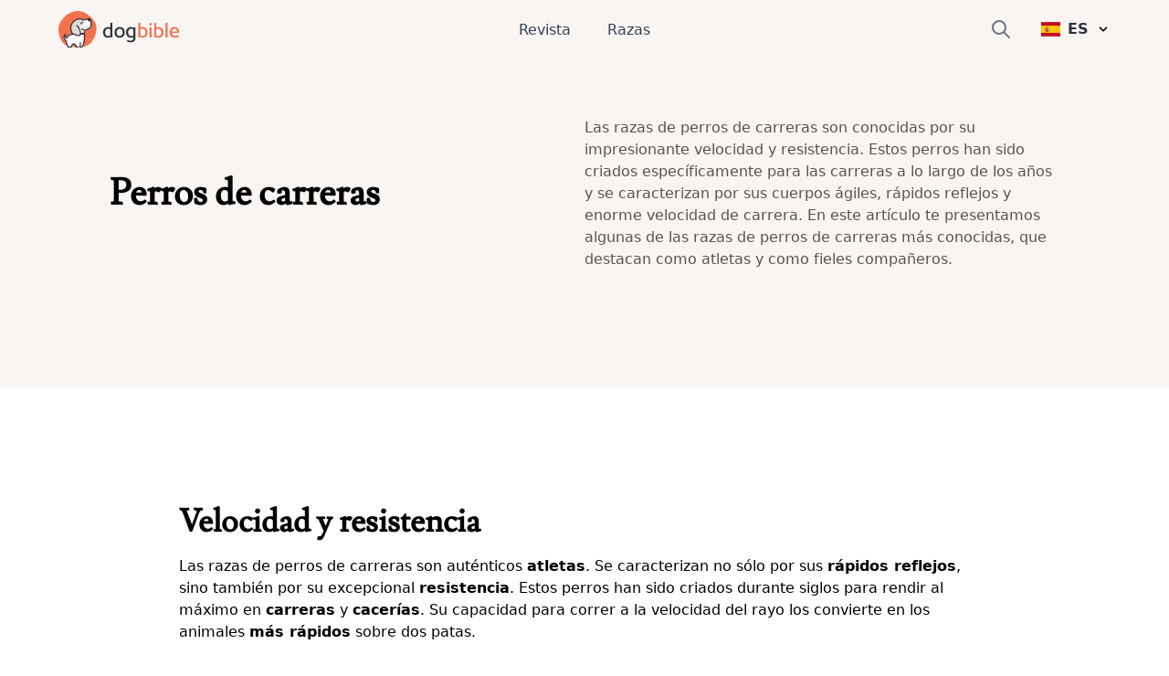

--- FILE ---
content_type: text/html; charset=utf-8
request_url: https://www.dogbible.com/es/t/perros-de-carreras
body_size: 24567
content:
<!doctype html>
<html data-n-head-ssr lang="es" data-n-head="%7B%22lang%22:%7B%22ssr%22:%22es%22%7D%7D">
  <head>
    <title>Perros de carreras - una visión general de todas las razas - dogbible</title><meta data-n-head="ssr" name="viewport" content="width=device-width,initial-scale=1"><meta data-n-head="ssr" data-hid="og:site_name" property="og:site_name" content="dogbible"><meta data-n-head="ssr" data-hid="apple-mobile-web-app-title" name="apple-mobile-web-app-title" content="dogbible"><meta data-n-head="ssr" data-hid="title" name="title" content="Perros de carreras - una visión general de todas las razas"><meta data-n-head="ssr" data-hid="description" name="description" content="Descubre todo sobre los perros de carreras en nuestra página para perros dogbible: selección de razas, cuidados, adiestramiento y accesorios"><meta data-n-head="ssr" data-hid="keywords" name="keywords" content=""><meta data-n-head="ssr" data-hid="og:url" property="og:url" content="https://www.dogbible.com/es/t/perros-de-carreras"><meta data-n-head="ssr" data-hid="og:title" property="og:title" content="Perros de carreras - una visión general de todas las razas"><meta data-n-head="ssr" data-hid="og:image" property="og:image" content="https://www.dogbible.com/media/og/og_image.jpg"><meta data-n-head="ssr" data-hid="og:description" property="og:description" content="Descubre todo sobre los perros de carreras en nuestra página para perros dogbible: selección de razas, cuidados, adiestramiento y accesorios"><meta data-n-head="ssr" data-hid="og:type" property="og:type" content="website"><meta data-n-head="ssr" data-hid="robots" name="robots" content="index,follow"><link data-n-head="ssr" rel="icon" type="image/x-icon" href="https://www.dogbible.com/media/favicon/favicon-96x96.png"><link data-n-head="ssr" rel="shortcut icon" href="https://www.dogbible.com/media/favicon/favicon-96x96.png"><link data-n-head="ssr" rel="alternate" type="application/rss+xml" title="RSS" href="https://www.dogbible.com/feed/es/rss"><link data-n-head="ssr" rel="canonical" href="https://www.dogbible.com/es/t/perros-de-carreras"><link data-n-head="ssr" rel="alternate" href="https://www.dogbible.com/de/t/rennhunde" hreflang="de"><link data-n-head="ssr" rel="alternate" href="https://www.dogbible.com/en/t/racing-dogs" hreflang="x-default"><link data-n-head="ssr" rel="alternate" href="https://www.dogbible.com/en/t/racing-dogs" hreflang="en"><link data-n-head="ssr" rel="alternate" href="https://www.dogbible.com/es/t/perros-de-carreras" hreflang="es"><link data-n-head="ssr" rel="alternate" href="https://www.dogbible.com/hu/t/versenykutyak" hreflang="hu"><link data-n-head="ssr" rel="alternate" href="https://www.dogbible.com/fr/t/chiens-de-course" hreflang="fr"><script data-n-head="ssr" data-hid="gtm-script">window._gtm_init||(window._gtm_init=1,function(t,e,n,o,a){t[n]=1==t[n]||"yes"==e[n]||1==e[n]||1==e.msDoNotTrack||t[o]&&t[o][a]&&t[o][a]()?1:0}(window,navigator,"doNotTrack","external","msTrackingProtectionEnabled"),function(o,a,i,r,g){o[g]={},o._gtm_inject=function(t){var e,n;o.doNotTrack||o[g][t]||(o[g][t]=1,o[r]=o[r]||[],o[r].push({"gtm.start":(new Date).getTime(),event:"gtm.js"}),e=a.getElementsByTagName(i)[0],(n=a.createElement(i)).defer=!0,n.src="https://www.googletagmanager.com/gtm.js?id="+t,e.parentNode.insertBefore(n,e))},o._gtm_inject("GTM-PK4HSFX")}(window,document,"script","dataLayer","_gtm_ids"))</script><script data-n-head="ssr" data-hid="nuxt-jsonld-48d1b34d" type="application/ld+json">{"@context":"https://schema.org","@graph":[{"@type":"BreadcrumbList","itemListElement":[{"@type":"ListItem","position":1,"item":{"@id":"https://www.dogbible.com/es/t/perros-de-carreras","name":"Perros de carreras - una visión general de todas las razas"}}]},{"@type":"Article","publisher":{"@type":"Organization","name":"dogbible","url":"https://www.dogbible.com","logo":{"@type":"ImageObject","url":"https://www.dogbible.com/media/ci/dogbible_mobile.svg"}},"author":[{"@type":"Person","name":"Sissi Brandauer","image":{"@type":"ImageObject","url":"https://www.dogbible.com/i/es/sissi-junk-y-loki.jpg","width":834,"height":834}}],"headline":"Perros de carreras","url":"https://www.dogbible.com/es/t/perros-de-carreras","datePublished":"2023-04-05T15:31:32+00:00","dateModified":"2024-11-21T07:37:10+00:00","description":"Descubre todo sobre los perros de carreras en nuestra página para perros dogbible: selección de razas, cuidados, adiestramiento y accesorios","mainEntityOfPage":{"@type":"WebPage","@id":"https://www.dogbible.com"}}]}</script><link rel="preload" href="/app/d914f81.js" as="script"><link rel="preload" href="/app/2bcaf0e.js" as="script"><link rel="preload" href="/app/55bb560.js" as="script"><link rel="preload" href="/app/d6e53fd.js" as="script"><link rel="preload" href="/app/18f2834.js" as="script"><link rel="preload" href="/app/eb3bf9c.js" as="script"><link rel="preload" href="/app/19349f6.js" as="script"><link rel="preload" href="/app/661a39d.js" as="script"><link rel="preload" href="/app/955a831.js" as="script"><link rel="preload" href="/app/2f317d8.js" as="script"><link rel="preload" href="/app/a5e5623.js" as="script"><style data-vue-ssr-id="b0f7095a:0 08fe4348:0 98fd4526:0 2ec07acc:0 43b0abde:0 d514a34c:0 4d256ab2:0 a0ab9ba0:0 23f5bacc:0 778f84af:0">/*! tailwindcss v3.2.4 | MIT License | https://tailwindcss.com*/*,::after,::before{box-sizing:border-box;border-width:0;border-style:solid;border-color:#e5e7eb}::after,::before{--tw-content:''}html{line-height:1.5;-webkit-text-size-adjust:100%;-moz-tab-size:4;-o-tab-size:4;tab-size:4;font-family:ui-sans-serif,system-ui,-apple-system,BlinkMacSystemFont,"Segoe UI",Roboto,"Helvetica Neue",Arial,"Noto Sans",sans-serif,"Apple Color Emoji","Segoe UI Emoji","Segoe UI Symbol","Noto Color Emoji";font-feature-settings:normal}body{margin:0;line-height:inherit}hr{height:0;color:inherit;border-top-width:1px}abbr:where([title]){-webkit-text-decoration:underline dotted;text-decoration:underline dotted}h1,h2,h3,h4,h5,h6{font-size:inherit;font-weight:inherit}a{color:inherit;text-decoration:inherit}b,strong{font-weight:bolder}code,kbd,pre,samp{font-family:ui-monospace,SFMono-Regular,Menlo,Monaco,Consolas,"Liberation Mono","Courier New",monospace;font-size:1em}small{font-size:80%}sub,sup{font-size:75%;line-height:0;position:relative;vertical-align:baseline}sub{bottom:-.25em}sup{top:-.5em}table{text-indent:0;border-color:inherit;border-collapse:collapse}button,input,optgroup,select,textarea{font-family:inherit;font-size:100%;font-weight:inherit;line-height:inherit;color:inherit;margin:0;padding:0}button,select{text-transform:none}[type=button],[type=reset],[type=submit],button{-webkit-appearance:button;background-color:transparent;background-image:none}:-moz-focusring{outline:auto}:-moz-ui-invalid{box-shadow:none}progress{vertical-align:baseline}::-webkit-inner-spin-button,::-webkit-outer-spin-button{height:auto}[type=search]{-webkit-appearance:textfield;outline-offset:-2px}::-webkit-search-decoration{-webkit-appearance:none}::-webkit-file-upload-button{-webkit-appearance:button;font:inherit}summary{display:list-item}blockquote,dd,dl,figure,h1,h2,h3,h4,h5,h6,hr,p,pre{margin:0}fieldset{margin:0;padding:0}legend{padding:0}menu,ol,ul{list-style:none;margin:0;padding:0}textarea{resize:vertical}input::-moz-placeholder,textarea::-moz-placeholder{opacity:1;color:#9ca3af}input::placeholder,textarea::placeholder{opacity:1;color:#9ca3af}[role=button],button{cursor:pointer}:disabled{cursor:default}audio,canvas,embed,iframe,img,object,svg,video{display:block;vertical-align:middle}img,video{max-width:100%;height:auto}[hidden]{display:none}*,::after,::before{--tw-border-spacing-x:0;--tw-border-spacing-y:0;--tw-translate-x:0;--tw-translate-y:0;--tw-rotate:0;--tw-skew-x:0;--tw-skew-y:0;--tw-scale-x:1;--tw-scale-y:1;--tw-scroll-snap-strictness:proximity;--tw-ring-offset-width:0px;--tw-ring-offset-color:#fff;--tw-ring-color:rgb(59 130 246 / 0.5);--tw-ring-offset-shadow:0 0 #0000;--tw-ring-shadow:0 0 #0000;--tw-shadow:0 0 #0000;--tw-shadow-colored:0 0 #0000}::backdrop{--tw-border-spacing-x:0;--tw-border-spacing-y:0;--tw-translate-x:0;--tw-translate-y:0;--tw-rotate:0;--tw-skew-x:0;--tw-skew-y:0;--tw-scale-x:1;--tw-scale-y:1;--tw-scroll-snap-strictness:proximity;--tw-ring-offset-width:0px;--tw-ring-offset-color:#fff;--tw-ring-color:rgb(59 130 246 / 0.5);--tw-ring-offset-shadow:0 0 #0000;--tw-ring-shadow:0 0 #0000;--tw-shadow:0 0 #0000;--tw-shadow-colored:0 0 #0000}.container{width:100%;padding-right:1rem;padding-left:1rem}@media (min-width:640px){.container{max-width:640px;padding-right:2rem;padding-left:2rem}}@media (min-width:768px){.container{max-width:768px}}@media (min-width:1024px){.container{max-width:1024px;padding-right:4rem;padding-left:4rem}}@media (min-width:1200px){.container{max-width:1200px;padding-right:5rem;padding-left:5rem}}@media (min-width:1536px){.container{max-width:1536px;padding-right:6rem;padding-left:6rem}}.sr-only{position:absolute;width:1px;height:1px;padding:0;margin:-1px;overflow:hidden;clip:rect(0,0,0,0);white-space:nowrap;border-width:0}.static{position:static}.fixed{position:fixed}.absolute{position:absolute}.relative{position:relative}.inset-x-0{left:0;right:0}.bottom-0{bottom:0}.left-0{left:0}.right-0{right:0}.top-1\/2{top:50%}.left-1\/2{left:50%}.top-0{top:0}.-right-4{right:-1rem}.top-2{top:.5rem}.top-\[60px\]{top:60px}.right-6{right:1.5rem}.left-\[4rem\]{left:4rem}.right-\[4rem\]{right:4rem}.top-\[21px\]{top:21px}.left-\[44\%\]{left:44%}.z-\[999\]{z-index:999}.z-10{z-index:10}.z-\[9999\]{z-index:9999}.z-\[50\]{z-index:50}.z-30{z-index:30}.z-20{z-index:20}.col-span-2{grid-column:span 2/span 2}.col-span-1{grid-column:span 1/span 1}.row-span-1{grid-row:span 1/span 1}.row-span-2{grid-row:span 2/span 2}.m-auto{margin:auto}.mx-auto{margin-left:auto;margin-right:auto}.-my-2{margin-top:-.5rem;margin-bottom:-.5rem}.my-10{margin-top:2.5rem;margin-bottom:2.5rem}.my-5{margin-top:1.25rem;margin-bottom:1.25rem}.my-4{margin-top:1rem;margin-bottom:1rem}.\!my-10{margin-top:2.5rem!important;margin-bottom:2.5rem!important}.mx-8{margin-left:2rem;margin-right:2rem}.my-12{margin-top:3rem;margin-bottom:3rem}.my-6{margin-top:1.5rem;margin-bottom:1.5rem}.mx-4{margin-left:1rem;margin-right:1rem}.my-1{margin-top:.25rem;margin-bottom:.25rem}.my-2{margin-top:.5rem;margin-bottom:.5rem}.-mx-4{margin-left:-1rem;margin-right:-1rem}.my-8{margin-top:2rem;margin-bottom:2rem}.mx-12{margin-left:3rem;margin-right:3rem}.\!my-20{margin-top:5rem!important;margin-bottom:5rem!important}.\!my-12{margin-top:3rem!important;margin-bottom:3rem!important}.ml-\[-1rem\]{margin-left:-1rem}.mr-2{margin-right:.5rem}.mb-4{margin-bottom:1rem}.mt-12{margin-top:3rem}.mt-4{margin-top:1rem}.mt-2{margin-top:.5rem}.-mr-2{margin-right:-.5rem}.mt-6{margin-top:1.5rem}.ml-4{margin-left:1rem}.mb-3{margin-bottom:.75rem}.mt-1{margin-top:.25rem}.mb-10{margin-bottom:2.5rem}.mr-3{margin-right:.75rem}.mt-3{margin-top:.75rem}.mt-10{margin-top:2.5rem}.-mr-4{margin-right:-1rem}.mr-4{margin-right:1rem}.mt-8{margin-top:2rem}.-ml-6{margin-left:-1.5rem}.mb-12{margin-bottom:3rem}.mr-0{margin-right:0}.-ml-2{margin-left:-.5rem}.mb-8{margin-bottom:2rem}.mb-24{margin-bottom:6rem}.-mt-16{margin-top:-4rem}.mr-8{margin-right:2rem}.mt-20{margin-top:5rem}.ml-2{margin-left:.5rem}.mt-9{margin-top:2.25rem}.ml-\[20px\]{margin-left:20px}.-ml-\[40px\]{margin-left:-40px}.mt-16{margin-top:4rem}.mt-0{margin-top:0}.ml-\[15px\]{margin-left:15px}.-ml-\[30px\]{margin-left:-30px}.-mt-20{margin-top:-5rem}.mt-28{margin-top:7rem}.ml-6{margin-left:1.5rem}.mb-1{margin-bottom:.25rem}.mr-1{margin-right:.25rem}.mb-6{margin-bottom:1.5rem}.mt-\[2px\]{margin-top:2px}.mb-5{margin-bottom:1.25rem}.mb-2{margin-bottom:.5rem}.mt-\[-60px\]{margin-top:-60px}.mt-32{margin-top:8rem}.-mt-8{margin-top:-2rem}.mt-5{margin-top:1.25rem}.\!mt-12{margin-top:3rem!important}.mt-\[50px\]{margin-top:50px}.block{display:block}.inline-block{display:inline-block}.flex{display:flex}.inline-flex{display:inline-flex}.table{display:table}.table-cell{display:table-cell}.grid{display:grid}.hidden{display:none}.aspect-square{aspect-ratio:1/1}.h-\[40px\]{height:40px}.h-\[100px\]{height:100px}.h-\[44px\]{height:44px}.h-16{height:4rem}.h-8{height:2rem}.h-6{height:1.5rem}.h-4{height:1rem}.h-12{height:3rem}.h-\[30px\]{height:30px}.h-\[50px\]{height:50px}.h-\[80px\]{height:80px}.h-\[4px\]{height:4px}.h-\[12px\]{height:12px}.h-\[35px\]{height:35px}.h-\[43px\]{height:43px}.h-\[51px\]{height:51px}.h-10{height:2.5rem}.h-5{height:1.25rem}.h-\[200px\]{height:200px}.h-20{height:5rem}.h-full{height:100%}.h-\[130px\]{height:130px}.h-32{height:8rem}.h-\[160px\]{height:160px}.h-\[170px\]{height:170px}.h-\[100\]{height:100}.h-\[300px\]{height:300px}.h-3{height:.75rem}.h-\[45px\]{height:45px}.h-\[180px\]{height:180px}.max-h-0{max-height:0}.max-h-\[100px\]{max-height:100px}.max-h-\[150px\]{max-height:150px}.max-h-\[400px\]{max-height:400px}.max-h-full{max-height:100%}.max-h-\[500px\]{max-height:500px}.max-h-96{max-height:24rem}.max-h-60{max-height:15rem}.min-h-\[80px\]{min-height:80px}.min-h-\[250px\]{min-height:250px}.min-h-\[300px\]{min-height:300px}.min-h-screen{min-height:100vh}.w-full{width:100%}.w-auto{width:auto}.w-6{width:1.5rem}.w-4{width:1rem}.w-16{width:4rem}.w-40{width:10rem}.w-\[30px\]{width:30px}.w-\[50px\]{width:50px}.w-\[80px\]{width:80px}.w-\[80\%\]{width:80%}.w-0{width:0}.w-\[12px\]{width:12px}.w-8{width:2rem}.w-10\/12{width:83.333333%}.w-5{width:1.25rem}.w-\[200px\]{width:200px}.w-\[120px\]{width:120px}.w-\[100px\]{width:100px}.w-32{width:8rem}.w-\[170px\]{width:170px}.w-\[100\]{width:100}.w-80{width:20rem}.w-20{width:5rem}.w-3{width:.75rem}.w-12{width:3rem}.w-\[45px\]{width:45px}.min-w-\[160px\]{min-width:160px}.min-w-\[20px\]{min-width:20px}.min-w-\[180vw\]{min-width:180vw}.min-w-full{min-width:100%}.min-w-\[120px\]{min-width:120px}.max-w-full{max-width:100%}.max-w-\[400px\]{max-width:400px}.flex-1{flex:1 1 0%}.flex-shrink-0{flex-shrink:0}.origin-top-right{transform-origin:top right}.-translate-y-1\/2{--tw-translate-y:-50%;transform:translate(var(--tw-translate-x),var(--tw-translate-y)) rotate(var(--tw-rotate)) skewX(var(--tw-skew-x)) skewY(var(--tw-skew-y)) scaleX(var(--tw-scale-x)) scaleY(var(--tw-scale-y))}.-translate-x-\[40\%\]{--tw-translate-x:-40%;transform:translate(var(--tw-translate-x),var(--tw-translate-y)) rotate(var(--tw-rotate)) skewX(var(--tw-skew-x)) skewY(var(--tw-skew-y)) scaleX(var(--tw-scale-x)) scaleY(var(--tw-scale-y))}.translate-x-6{--tw-translate-x:1.5rem;transform:translate(var(--tw-translate-x),var(--tw-translate-y)) rotate(var(--tw-rotate)) skewX(var(--tw-skew-x)) skewY(var(--tw-skew-y)) scaleX(var(--tw-scale-x)) scaleY(var(--tw-scale-y))}.transform{transform:translate(var(--tw-translate-x),var(--tw-translate-y)) rotate(var(--tw-rotate)) skewX(var(--tw-skew-x)) skewY(var(--tw-skew-y)) scaleX(var(--tw-scale-x)) scaleY(var(--tw-scale-y))}.cursor-pointer{cursor:pointer}.snap-x{scroll-snap-type:x var(--tw-scroll-snap-strictness)}.snap-mandatory{--tw-scroll-snap-strictness:mandatory}.snap-center{scroll-snap-align:center}.auto-cols-auto{grid-auto-columns:auto}.grid-cols-2{grid-template-columns:repeat(2,minmax(0,1fr))}.grid-cols-1{grid-template-columns:repeat(1,minmax(0,1fr))}.grid-cols-3{grid-template-columns:repeat(3,minmax(0,1fr))}.grid-rows-2{grid-template-rows:repeat(2,minmax(0,1fr))}.grid-rows-3{grid-template-rows:repeat(3,minmax(0,1fr))}.flex-col{flex-direction:column}.flex-wrap{flex-wrap:wrap}.items-start{align-items:flex-start}.items-end{align-items:flex-end}.items-center{align-items:center}.justify-start{justify-content:flex-start}.justify-end{justify-content:flex-end}.justify-center{justify-content:center}.justify-between{justify-content:space-between}.gap-8{gap:2rem}.gap-1{gap:.25rem}.gap-2{gap:.5rem}.gap-10{gap:2.5rem}.gap-4{gap:1rem}.gap-6{gap:1.5rem}.gap-3{gap:.75rem}.gap-y-8{row-gap:2rem}.space-y-4>:not([hidden])~:not([hidden]){--tw-space-y-reverse:0;margin-top:calc(1rem * calc(1 - var(--tw-space-y-reverse)));margin-bottom:calc(1rem * var(--tw-space-y-reverse))}.space-x-6>:not([hidden])~:not([hidden]){--tw-space-x-reverse:0;margin-right:calc(1.5rem * var(--tw-space-x-reverse));margin-left:calc(1.5rem * calc(1 - var(--tw-space-x-reverse)))}.space-x-10>:not([hidden])~:not([hidden]){--tw-space-x-reverse:0;margin-right:calc(2.5rem * var(--tw-space-x-reverse));margin-left:calc(2.5rem * calc(1 - var(--tw-space-x-reverse)))}.space-y-3>:not([hidden])~:not([hidden]){--tw-space-y-reverse:0;margin-top:calc(.75rem * calc(1 - var(--tw-space-y-reverse)));margin-bottom:calc(.75rem * var(--tw-space-y-reverse))}.self-start{align-self:flex-start}.self-center{align-self:center}.overflow-hidden{overflow:hidden}.overflow-scroll{overflow:scroll}.overflow-y-hidden{overflow-y:hidden}.overflow-x-scroll{overflow-x:scroll}.whitespace-nowrap{white-space:nowrap}.break-words{overflow-wrap:break-word}.rounded-\[4px\]{border-radius:4px}.rounded-full{border-radius:9999px}.rounded{border-radius:.25rem}.rounded-md{border-radius:.375rem}.rounded-xl{border-radius:.75rem}.rounded-\[20px\]{border-radius:20px}.rounded-\[12px\]{border-radius:12px}.rounded-lg{border-radius:.5rem}.rounded-2xl{border-radius:1rem}.border{border-width:1px}.border-2{border-width:2px}.border-\[10px\]{border-width:10px}.border-8{border-width:8px}.border-b{border-bottom-width:1px}.border-b-2{border-bottom-width:2px}.border-t{border-top-width:1px}.border-r{border-right-width:1px}.border-none{border-style:none}.border-\[\#7E6262\]{--tw-border-opacity:1;border-color:rgb(126 98 98 / var(--tw-border-opacity))}.border-gray-200{--tw-border-opacity:1;border-color:rgb(229 231 235 / var(--tw-border-opacity))}.border-primary{--tw-border-opacity:1;border-color:rgb(243 114 76 / var(--tw-border-opacity))}.border-black{--tw-border-opacity:1;border-color:rgb(0 0 0 / var(--tw-border-opacity))}.border-background{--tw-border-opacity:1;border-color:rgb(248 245 243 / var(--tw-border-opacity))}.border-brown-light{--tw-border-opacity:1;border-color:rgb(224 218 213 / var(--tw-border-opacity))}.border-light-gray{--tw-border-opacity:1;border-color:rgb(224 218 213 / var(--tw-border-opacity))}.border-gray-400{--tw-border-opacity:1;border-color:rgb(156 163 175 / var(--tw-border-opacity))}.border-white{--tw-border-opacity:1;border-color:rgb(255 255 255 / var(--tw-border-opacity))}.border-transparent{border-color:transparent}.bg-\[\#EFEBDE\]{--tw-bg-opacity:1;background-color:rgb(239 235 222 / var(--tw-bg-opacity))}.bg-\[\#604444\]{--tw-bg-opacity:1;background-color:rgb(96 68 68 / var(--tw-bg-opacity))}.bg-primary{--tw-bg-opacity:1;background-color:rgb(243 114 76 / var(--tw-bg-opacity))}.bg-white{--tw-bg-opacity:1;background-color:rgb(255 255 255 / var(--tw-bg-opacity))}.bg-transparent{background-color:transparent}.bg-background{--tw-bg-opacity:1;background-color:rgb(248 245 243 / var(--tw-bg-opacity))}.bg-black{--tw-bg-opacity:1;background-color:rgb(0 0 0 / var(--tw-bg-opacity))}.bg-gray-800{--tw-bg-opacity:1;background-color:rgb(31 41 55 / var(--tw-bg-opacity))}.bg-dark-blue{--tw-bg-opacity:1;background-color:rgb(48 49 61 / var(--tw-bg-opacity))}.bg-av-yellow{--tw-bg-opacity:1;background-color:rgb(253 187 94 / var(--tw-bg-opacity))}.bg-brown-light{--tw-bg-opacity:1;background-color:rgb(224 218 213 / var(--tw-bg-opacity))}.bg-gray-300{--tw-bg-opacity:1;background-color:rgb(209 213 219 / var(--tw-bg-opacity))}.bg-av-yellow-light{--tw-bg-opacity:1;background-color:rgb(255 243 139 / var(--tw-bg-opacity))}.bg-av-green{--tw-bg-opacity:1;background-color:rgb(116 235 197 / var(--tw-bg-opacity))}.bg-av-blue{--tw-bg-opacity:1;background-color:rgb(76 157 243 / var(--tw-bg-opacity))}.bg-av-blue-light{--tw-bg-opacity:1;background-color:rgb(136 218 249 / var(--tw-bg-opacity))}.bg-av-pink{--tw-bg-opacity:1;background-color:rgb(235 116 125 / var(--tw-bg-opacity))}.bg-av-indigo{--tw-bg-opacity:1;background-color:rgb(140 116 235 / var(--tw-bg-opacity))}.bg-gray-200{--tw-bg-opacity:1;background-color:rgb(229 231 235 / var(--tw-bg-opacity))}.bg-gray-400{--tw-bg-opacity:1;background-color:rgb(156 163 175 / var(--tw-bg-opacity))}.bg-opacity-95{--tw-bg-opacity:0.95}.bg-gradient-to-t{background-image:linear-gradient(to top,var(--tw-gradient-stops))}.from-black{--tw-gradient-from:#000;--tw-gradient-to:rgb(0 0 0 / 0);--tw-gradient-stops:var(--tw-gradient-from),var(--tw-gradient-to)}.bg-cover{background-size:cover}.bg-right{background-position:right}.bg-bottom{background-position:bottom}.bg-center{background-position:center}.bg-top{background-position:top}.bg-no-repeat{background-repeat:no-repeat}.fill-current{fill:currentColor}.object-contain{-o-object-fit:contain;object-fit:contain}.\!object-contain{-o-object-fit:contain!important;object-fit:contain!important}.object-cover{-o-object-fit:cover;object-fit:cover}.object-bottom{-o-object-position:bottom;object-position:bottom}.object-top{-o-object-position:top;object-position:top}.p-1{padding:.25rem}.p-2{padding:.5rem}.p-3{padding:.75rem}.p-8{padding:2rem}.p-6{padding:1.5rem}.p-10{padding:2.5rem}.p-4{padding:1rem}.py-2{padding-top:.5rem;padding-bottom:.5rem}.px-8{padding-left:2rem;padding-right:2rem}.px-3{padding-left:.75rem;padding-right:.75rem}.py-1{padding-top:.25rem;padding-bottom:.25rem}.px-4{padding-left:1rem;padding-right:1rem}.py-6{padding-top:1.5rem;padding-bottom:1.5rem}.py-3{padding-top:.75rem;padding-bottom:.75rem}.px-2{padding-left:.5rem;padding-right:.5rem}.px-5{padding-left:1.25rem;padding-right:1.25rem}.py-4{padding-top:1rem;padding-bottom:1rem}.py-12{padding-top:3rem;padding-bottom:3rem}.py-8{padding-top:2rem;padding-bottom:2rem}.px-6{padding-left:1.5rem;padding-right:1.5rem}.px-10{padding-left:2.5rem;padding-right:2.5rem}.px-12{padding-left:3rem;padding-right:3rem}.px-0{padding-left:0;padding-right:0}.py-20{padding-top:5rem;padding-bottom:5rem}.py-60{padding-top:15rem;padding-bottom:15rem}.py-10{padding-top:2.5rem;padding-bottom:2.5rem}.pb-1{padding-bottom:.25rem}.pb-4{padding-bottom:1rem}.pb-12{padding-bottom:3rem}.pt-8{padding-top:2rem}.pt-12{padding-top:3rem}.pr-8{padding-right:2rem}.pb-8{padding-bottom:2rem}.pb-5{padding-bottom:1.25rem}.pt-3{padding-top:.75rem}.pb-10{padding-bottom:2.5rem}.pt-0{padding-top:0}.\!pr-0{padding-right:0!important}.pr-4{padding-right:1rem}.pl-4{padding-left:1rem}.pt-2{padding-top:.5rem}.pl-12{padding-left:3rem}.pt-36{padding-top:9rem}.pb-24{padding-bottom:6rem}.pt-24{padding-top:6rem}.pt-20{padding-top:5rem}.pl-5{padding-left:1.25rem}.pl-0{padding-left:0}.pl-6{padding-left:1.5rem}.pr-16{padding-right:4rem}.pt-10{padding-top:2.5rem}.pr-0{padding-right:0}.pb-6{padding-bottom:1.5rem}.pb-20{padding-bottom:5rem}.pl-8{padding-left:2rem}.pt-1{padding-top:.25rem}.text-left{text-align:left}.text-center{text-align:center}.text-right{text-align:right}.font-\[Montserrat\]{font-family:Montserrat}.font-title{font-family:Lusitana,serif}.font-sans{font-family:ui-sans-serif,system-ui,-apple-system,BlinkMacSystemFont,"Segoe UI",Roboto,"Helvetica Neue",Arial,"Noto Sans",sans-serif,"Apple Color Emoji","Segoe UI Emoji","Segoe UI Symbol","Noto Color Emoji"}.text-\[16px\]{font-size:16px}.text-\[10px\]{font-size:10px}.text-xs{font-size:.75rem;line-height:1rem}.text-sm{font-size:.875rem;line-height:1.25rem}.text-3xl{font-size:1.875rem;line-height:2.25rem}.text-xl{font-size:1.25rem;line-height:1.75rem}.text-lg{font-size:1.125rem;line-height:1.75rem}.text-base{font-size:1rem;line-height:1.6875rem}.text-2xl{font-size:1.5rem;line-height:2rem}.text-h4{font-size:1.125rem;line-height:1.125rem}.text-15{font-size:15px}.text-h3{font-size:1.5rem;line-height:2.2rem}.text-4xl{font-size:2.25rem;line-height:2.5rem}.text-h2{font-size:2.1875rem;line-height:2.5rem}.text-5xl{font-size:3rem;line-height:1}.\!text-xs{font-size:.75rem!important;line-height:1rem!important}.text-20{font-size:20px}.text-h1{font-size:2.5rem;line-height:3.2425rem}.font-semibold{font-weight:600}.font-extrabold{font-weight:800}.font-medium{font-weight:500}.font-bold{font-weight:700}.font-light{font-weight:300}.font-normal{font-weight:400}.uppercase{text-transform:uppercase}.italic{font-style:italic}.leading-\[1rem\]{line-height:1rem}.leading-\[16px\]{line-height:16px}.\!leading-snug{line-height:1.375!important}.tracking-wider{letter-spacing:.05em}.text-\[\#7E6262\]{--tw-text-opacity:1;color:rgb(126 98 98 / var(--tw-text-opacity))}.text-\[\#604444\]{--tw-text-opacity:1;color:rgb(96 68 68 / var(--tw-text-opacity))}.text-white{--tw-text-opacity:1;color:rgb(255 255 255 / var(--tw-text-opacity))}.text-primary{--tw-text-opacity:1;color:rgb(243 114 76 / var(--tw-text-opacity))}.text-gray-400{--tw-text-opacity:1;color:rgb(156 163 175 / var(--tw-text-opacity))}.text-gray-500{--tw-text-opacity:1;color:rgb(107 114 128 / var(--tw-text-opacity))}.text-dark-blue{--tw-text-opacity:1;color:rgb(48 49 61 / var(--tw-text-opacity))}.text-black{--tw-text-opacity:1;color:rgb(0 0 0 / var(--tw-text-opacity))}.text-gray-700{--tw-text-opacity:1;color:rgb(55 65 81 / var(--tw-text-opacity))}.text-brown{--tw-text-opacity:1;color:rgb(92 82 73 / var(--tw-text-opacity))}.text-gray-600{--tw-text-opacity:1;color:rgb(75 85 99 / var(--tw-text-opacity))}.text-brown-light{--tw-text-opacity:1;color:rgb(224 218 213 / var(--tw-text-opacity))}.text-\[\#7f7266\]{--tw-text-opacity:1;color:rgb(127 114 102 / var(--tw-text-opacity))}.underline{text-decoration-line:underline}.opacity-80{opacity:.8}.opacity-70{opacity:.7}.opacity-100{opacity:1}.shadow-lg{--tw-shadow:0 10px 15px -3px rgb(0 0 0 / 0.1),0 4px 6px -4px rgb(0 0 0 / 0.1);--tw-shadow-colored:0 10px 15px -3px var(--tw-shadow-color),0 4px 6px -4px var(--tw-shadow-color);box-shadow:var(--tw-ring-offset-shadow,0 0 #0000),var(--tw-ring-shadow,0 0 #0000),var(--tw-shadow)}.shadow{--tw-shadow:0 1px 3px 0 rgb(0 0 0 / 0.1),0 1px 2px -1px rgb(0 0 0 / 0.1);--tw-shadow-colored:0 1px 3px 0 var(--tw-shadow-color),0 1px 2px -1px var(--tw-shadow-color);box-shadow:var(--tw-ring-offset-shadow,0 0 #0000),var(--tw-ring-shadow,0 0 #0000),var(--tw-shadow)}.shadow-md{--tw-shadow:0 4px 6px -1px rgb(0 0 0 / 0.1),0 2px 4px -2px rgb(0 0 0 / 0.1);--tw-shadow-colored:0 4px 6px -1px var(--tw-shadow-color),0 2px 4px -2px var(--tw-shadow-color);box-shadow:var(--tw-ring-offset-shadow,0 0 #0000),var(--tw-ring-shadow,0 0 #0000),var(--tw-shadow)}.shadow-xl{--tw-shadow:0 20px 25px -5px rgb(0 0 0 / 0.1),0 8px 10px -6px rgb(0 0 0 / 0.1);--tw-shadow-colored:0 20px 25px -5px var(--tw-shadow-color),0 8px 10px -6px var(--tw-shadow-color);box-shadow:var(--tw-ring-offset-shadow,0 0 #0000),var(--tw-ring-shadow,0 0 #0000),var(--tw-shadow)}.outline{outline-style:solid}.filter{filter:var(--tw-blur) var(--tw-brightness) var(--tw-contrast) var(--tw-grayscale) var(--tw-hue-rotate) var(--tw-invert) var(--tw-saturate) var(--tw-sepia) var(--tw-drop-shadow)}.transition{transition-property:color,background-color,border-color,text-decoration-color,fill,stroke,opacity,box-shadow,transform,filter,-webkit-backdrop-filter;transition-property:color,background-color,border-color,text-decoration-color,fill,stroke,opacity,box-shadow,transform,filter,backdrop-filter;transition-property:color,background-color,border-color,text-decoration-color,fill,stroke,opacity,box-shadow,transform,filter,backdrop-filter,-webkit-backdrop-filter;transition-timing-function:cubic-bezier(.4,0,.2,1);transition-duration:150ms}.transition-all{transition-property:all;transition-timing-function:cubic-bezier(.4,0,.2,1);transition-duration:150ms}.duration-300{transition-duration:.3s}.ease-in-out{transition-timing-function:cubic-bezier(.4,0,.2,1)}.scrollbar-hide{-ms-overflow-style:none;scrollbar-width:none}.scrollbar-hide::-webkit-scrollbar{display:none}.hover\:bg-gray-100:hover{--tw-bg-opacity:1;background-color:rgb(243 244 246 / var(--tw-bg-opacity))}.hover\:bg-background:hover{--tw-bg-opacity:1;background-color:rgb(248 245 243 / var(--tw-bg-opacity))}.hover\:bg-gray-50:hover{--tw-bg-opacity:1;background-color:rgb(249 250 251 / var(--tw-bg-opacity))}.hover\:text-primary:hover{--tw-text-opacity:1;color:rgb(243 114 76 / var(--tw-text-opacity))}.hover\:text-gray-500:hover{--tw-text-opacity:1;color:rgb(107 114 128 / var(--tw-text-opacity))}.hover\:brightness-90:hover{--tw-brightness:brightness(.9);filter:var(--tw-blur) var(--tw-brightness) var(--tw-contrast) var(--tw-grayscale) var(--tw-hue-rotate) var(--tw-invert) var(--tw-saturate) var(--tw-sepia) var(--tw-drop-shadow)}.focus\:outline-none:focus{outline:2px solid transparent;outline-offset:2px}.focus\:ring-2:focus{--tw-ring-offset-shadow:var(--tw-ring-inset) 0 0 0 var(--tw-ring-offset-width) var(--tw-ring-offset-color);--tw-ring-shadow:var(--tw-ring-inset) 0 0 0 calc(2px + var(--tw-ring-offset-width)) var(--tw-ring-color);box-shadow:var(--tw-ring-offset-shadow),var(--tw-ring-shadow),var(--tw-shadow,0 0 #0000)}.focus\:ring-0:focus{--tw-ring-offset-shadow:var(--tw-ring-inset) 0 0 0 var(--tw-ring-offset-width) var(--tw-ring-offset-color);--tw-ring-shadow:var(--tw-ring-inset) 0 0 0 calc(0px + var(--tw-ring-offset-width)) var(--tw-ring-color);box-shadow:var(--tw-ring-offset-shadow),var(--tw-ring-shadow),var(--tw-shadow,0 0 #0000)}.focus\:ring-1:focus{--tw-ring-offset-shadow:var(--tw-ring-inset) 0 0 0 var(--tw-ring-offset-width) var(--tw-ring-offset-color);--tw-ring-shadow:var(--tw-ring-inset) 0 0 0 calc(1px + var(--tw-ring-offset-width)) var(--tw-ring-color);box-shadow:var(--tw-ring-offset-shadow),var(--tw-ring-shadow),var(--tw-shadow,0 0 #0000)}.focus\:ring-inset:focus{--tw-ring-inset:inset}.focus\:ring-indigo-500:focus{--tw-ring-opacity:1;--tw-ring-color:rgb(99 102 241 / var(--tw-ring-opacity))}.focus\:ring-gray-500:focus{--tw-ring-opacity:1;--tw-ring-color:rgb(107 114 128 / var(--tw-ring-opacity))}.focus\:ring-offset-2:focus{--tw-ring-offset-width:2px}.disabled\:opacity-50:disabled{opacity:.5}.group:hover .group-hover\:block{display:block}@media (min-width:640px){.sm\:table-cell{display:table-cell}.sm\:table-row{display:table-row}.sm\:hidden{display:none}.sm\:h-10{height:2.5rem}.sm\:h-\[72px\]{height:72px}.sm\:grid-cols-1{grid-template-columns:repeat(1,minmax(0,1fr))}.sm\:gap-0{gap:0}.sm\:px-6{padding-left:1.5rem;padding-right:1.5rem}.sm\:py-0{padding-top:0;padding-bottom:0}.sm\:pl-12{padding-left:3rem}}@media (min-width:768px){.md\:container{width:100%;padding-right:1rem;padding-left:1rem}@media (min-width:640px){.md\:container{max-width:640px;padding-right:2rem;padding-left:2rem}}@media (min-width:768px){.md\:container{max-width:768px}}@media (min-width:1024px){.md\:container{max-width:1024px;padding-right:4rem;padding-left:4rem}}@media (min-width:1200px){.md\:container{max-width:1200px;padding-right:5rem;padding-left:5rem}}@media (min-width:1536px){.md\:container{max-width:1536px;padding-right:6rem;padding-left:6rem}}.md\:absolute{position:absolute}.md\:right-1\/2{right:50%}.md\:col-span-2{grid-column:span 2/span 2}.md\:col-span-1{grid-column:span 1/span 1}.md\:row-span-1{grid-row:span 1/span 1}.md\:row-span-4{grid-row:span 4/span 4}.md\:my-0{margin-top:0;margin-bottom:0}.md\:mx-0{margin-left:0;margin-right:0}.md\:mx-auto{margin-left:auto;margin-right:auto}.md\:mx-12{margin-left:3rem;margin-right:3rem}.md\:my-20{margin-top:5rem;margin-bottom:5rem}.md\:mx-16{margin-left:4rem;margin-right:4rem}.md\:ml-0{margin-left:0}.md\:mt-3{margin-top:.75rem}.md\:mt-4{margin-top:1rem}.md\:mb-8{margin-bottom:2rem}.md\:mr-0{margin-right:0}.md\:mr-4{margin-right:1rem}.md\:-ml-10{margin-left:-2.5rem}.md\:mt-0{margin-top:0}.md\:-mt-28{margin-top:-7rem}.md\:ml-12{margin-left:3rem}.md\:ml-8{margin-left:2rem}.md\:mb-0{margin-bottom:0}.md\:mr-5{margin-right:1.25rem}.md\:mb-12{margin-bottom:3rem}.md\:mt-16{margin-top:4rem}.md\:mt-20{margin-top:5rem}.md\:mt-12{margin-top:3rem}.md\:mt-8{margin-top:2rem}.md\:mt-28{margin-top:7rem}.md\:block{display:block}.md\:inline{display:inline}.md\:flex{display:flex}.md\:grid{display:grid}.md\:hidden{display:none}.md\:h-\[70px\]{height:70px}.md\:h-\[200px\]{height:200px}.md\:h-\[50px\]{height:50px}.md\:h-\[120px\]{height:120px}.md\:h-\[220px\]{height:220px}.md\:h-\[150px\]{height:150px}.md\:h-auto{height:auto}.md\:max-h-96{max-height:24rem}.md\:min-h-\[120px\]{min-height:120px}.md\:min-h-\[350px\]{min-height:350px}.md\:w-\[50px\]{width:50px}.md\:w-\[120px\]{width:120px}.md\:w-96{width:24rem}.md\:w-9\/12{width:75%}.md\:w-\[220px\]{width:220px}.md\:w-\[150px\]{width:150px}.md\:w-\[300px\]{width:300px}.md\:min-w-0{min-width:0}.md\:flex-1{flex:1 1 0%}.md\:grid-cols-2{grid-template-columns:repeat(2,minmax(0,1fr))}.md\:grid-cols-1{grid-template-columns:repeat(1,minmax(0,1fr))}.md\:grid-cols-3{grid-template-columns:repeat(3,minmax(0,1fr))}.md\:grid-cols-4{grid-template-columns:repeat(4,minmax(0,1fr))}.md\:grid-rows-4{grid-template-rows:repeat(4,minmax(0,1fr))}.md\:grid-rows-1{grid-template-rows:repeat(1,minmax(0,1fr))}.md\:flex-row{flex-direction:row}.md\:flex-wrap{flex-wrap:wrap}.md\:items-start{align-items:flex-start}.md\:justify-start{justify-content:flex-start}.md\:justify-end{justify-content:flex-end}.md\:justify-center{justify-content:center}.md\:gap-2{gap:.5rem}.md\:gap-4{gap:1rem}.md\:gap-8{gap:2rem}.md\:gap-6{gap:1.5rem}.md\:space-x-10>:not([hidden])~:not([hidden]){--tw-space-x-reverse:0;margin-right:calc(2.5rem * var(--tw-space-x-reverse));margin-left:calc(2.5rem * calc(1 - var(--tw-space-x-reverse)))}.md\:overflow-hidden{overflow:hidden}.md\:rounded-xl{border-radius:.75rem}.md\:bg-transparent{background-color:transparent}.md\:py-4{padding-top:1rem;padding-bottom:1rem}.md\:px-4{padding-left:1rem;padding-right:1rem}.md\:px-12{padding-left:3rem;padding-right:3rem}.md\:px-16{padding-left:4rem;padding-right:4rem}.md\:py-10{padding-top:2.5rem;padding-bottom:2.5rem}.md\:py-12{padding-top:3rem;padding-bottom:3rem}.md\:px-8{padding-left:2rem;padding-right:2rem}.md\:py-8{padding-top:2rem;padding-bottom:2rem}.md\:py-0{padding-top:0;padding-bottom:0}.md\:py-32{padding-top:8rem;padding-bottom:8rem}.md\:px-0{padding-left:0;padding-right:0}.md\:pr-4{padding-right:1rem}.md\:pr-0{padding-right:0}.md\:pl-12{padding-left:3rem}.md\:pb-32{padding-bottom:8rem}.md\:pb-24{padding-bottom:6rem}.md\:pt-32{padding-top:8rem}.md\:pt-0{padding-top:0}.md\:pb-10{padding-bottom:2.5rem}.md\:pb-12{padding-bottom:3rem}.md\:pl-4{padding-left:1rem}.md\:text-left{text-align:left}.md\:text-right{text-align:right}.md\:text-\[32px\]{font-size:32px}.md\:text-3xl{font-size:1.875rem;line-height:2.25rem}.md\:text-5xl{font-size:3rem;line-height:1}.md\:text-4xl{font-size:2.25rem;line-height:2.5rem}.md\:font-normal{font-weight:400}.md\:leading-\[2rem\]{line-height:2rem}.md\:shadow-none{--tw-shadow:0 0 #0000;--tw-shadow-colored:0 0 #0000;box-shadow:var(--tw-ring-offset-shadow,0 0 #0000),var(--tw-ring-shadow,0 0 #0000),var(--tw-shadow)}}@media (min-width:1024px){.lg\:container{width:100%;padding-right:1rem;padding-left:1rem}@media (min-width:640px){.lg\:container{max-width:640px;padding-right:2rem;padding-left:2rem}}@media (min-width:768px){.lg\:container{max-width:768px}}@media (min-width:1024px){.lg\:container{max-width:1024px;padding-right:4rem;padding-left:4rem}}@media (min-width:1200px){.lg\:container{max-width:1200px;padding-right:5rem;padding-left:5rem}}@media (min-width:1536px){.lg\:container{max-width:1536px;padding-right:6rem;padding-left:6rem}}.lg\:top-\[120px\]{top:120px}.lg\:right-1\/4{right:25%}.lg\:col-span-2{grid-column:span 2/span 2}.lg\:col-span-3{grid-column:span 3/span 3}.lg\:row-span-2{grid-row:span 2/span 2}.lg\:row-span-5{grid-row:span 5/span 5}.lg\:-mx-12{margin-left:-3rem;margin-right:-3rem}.lg\:mx-auto{margin-left:auto;margin-right:auto}.lg\:mx-28{margin-left:7rem;margin-right:7rem}.lg\:mt-4{margin-top:1rem}.lg\:mr-12{margin-right:3rem}.lg\:mt-0{margin-top:0}.lg\:mb-24{margin-bottom:6rem}.lg\:ml-24{margin-left:6rem}.lg\:mb-8{margin-bottom:2rem}.lg\:mt-8{margin-top:2rem}.lg\:block{display:block}.lg\:flex{display:flex}.lg\:table-cell{display:table-cell}.lg\:hidden{display:none}.lg\:h-\[330px\]{height:330px}.lg\:h-\[500px\]{height:500px}.lg\:h-\[380px\]{height:380px}.lg\:w-0{width:0}.lg\:w-\[330px\]{width:330px}.lg\:w-1\/2{width:50%}.lg\:min-w-\[150px\]{min-width:150px}.lg\:flex-1{flex:1 1 0%}.lg\:grid-cols-3{grid-template-columns:repeat(3,minmax(0,1fr))}.lg\:grid-cols-2{grid-template-columns:repeat(2,minmax(0,1fr))}.lg\:grid-rows-2{grid-template-rows:repeat(2,minmax(0,1fr))}.lg\:flex-row{flex-direction:row}.lg\:items-end{align-items:flex-end}.lg\:items-center{align-items:center}.lg\:justify-end{justify-content:flex-end}.lg\:justify-center{justify-content:center}.lg\:justify-between{justify-content:space-between}.lg\:gap-8{gap:2rem}.lg\:rounded-xl{border-radius:.75rem}.lg\:border-r{border-right-width:1px}.lg\:border-b{border-bottom-width:1px}.lg\:border-none{border-style:none}.lg\:bg-background{--tw-bg-opacity:1;background-color:rgb(248 245 243 / var(--tw-bg-opacity))}.lg\:bg-transparent{background-color:transparent}.lg\:bg-white{--tw-bg-opacity:1;background-color:rgb(255 255 255 / var(--tw-bg-opacity))}.lg\:p-12{padding:3rem}.lg\:px-8{padding-left:2rem;padding-right:2rem}.lg\:py-7{padding-top:1.75rem;padding-bottom:1.75rem}.lg\:px-28{padding-left:7rem;padding-right:7rem}.lg\:px-0{padding-left:0;padding-right:0}.lg\:py-8{padding-top:2rem;padding-bottom:2rem}.lg\:py-16{padding-top:4rem;padding-bottom:4rem}.lg\:pr-0{padding-right:0}.lg\:pb-16{padding-bottom:4rem}.lg\:pt-16{padding-top:4rem}.lg\:pl-24{padding-left:6rem}.lg\:pl-\[430px\]{padding-left:430px}.lg\:pl-10{padding-left:2.5rem}.lg\:pt-40{padding-top:10rem}.lg\:pt-24{padding-top:6rem}.lg\:pl-20{padding-left:5rem}.lg\:pt-0{padding-top:0}.lg\:pl-0{padding-left:0}.lg\:text-center{text-align:center}.lg\:text-right{text-align:right}}@media (min-width:1200px){.xl\:col-span-1{grid-column:span 1/span 1}.xl\:col-span-4{grid-column:span 4/span 4}.xl\:col-span-2{grid-column:span 2/span 2}.xl\:col-span-3{grid-column:span 3/span 3}.xl\:row-span-2{grid-row:span 2/span 2}.xl\:my-0{margin-top:0;margin-bottom:0}.xl\:mt-0{margin-top:0}.xl\:mt-4{margin-top:1rem}.xl\:table-cell{display:table-cell}.xl\:grid{display:grid}.xl\:w-auto{width:auto}.xl\:grid-cols-5{grid-template-columns:repeat(5,minmax(0,1fr))}.xl\:grid-cols-4{grid-template-columns:repeat(4,minmax(0,1fr))}.xl\:grid-cols-3{grid-template-columns:repeat(3,minmax(0,1fr))}.xl\:justify-center{justify-content:center}.xl\:gap-8{gap:2rem}.xl\:pb-60{padding-bottom:15rem}.xl\:pb-24{padding-bottom:6rem}.xl\:pl-52{padding-left:13rem}.xl\:text-center{text-align:center}}@media (min-width:1536px){.\32xl\:grid-cols-4{grid-template-columns:repeat(4,minmax(0,1fr))}}.flag-icon,.flag-icon-background{background-size:contain;background-position:50%;background-repeat:no-repeat}.flag-icon{position:relative;display:inline-block;width:1.33333333em;line-height:1em}.flag-icon:before{content:" "}.flag-icon.flag-icon-squared{width:1em}.flag-icon-at,.flag-icon-at.flag-icon-squared{background-image:url([data-uri])}.flag-icon-de,.flag-icon-de.flag-icon-squared{background-image:url([data-uri])}.flag-icon-gb,.flag-icon-gb.flag-icon-squared{background-image:url([data-uri])}.flag-icon-es,.flag-icon-es.flag-icon-squared{background-image:url(/app/img/es.388b95e.svg)}.flag-icon-fr,.flag-icon-fr.flag-icon-squared{background-image:url([data-uri])}.flag-icon-pt,.flag-icon-pt.flag-icon-squared{background-image:url(/app/img/pt.a7539ec.svg)}.flag-icon-nl,.flag-icon-nl.flag-icon-squared{background-image:url([data-uri])}.flag-icon-it,.flag-icon-it.flag-icon-squared{background-image:url([data-uri])}.flag-icon-eu,.flag-icon-eu.flag-icon-squared{background-image:url(/app/img/eu.bbba49a.svg)}.flag-icon-ch,.flag-icon-ch.flag-icon-squared{background-image:url([data-uri])}.flag-icon-hu,.flag-icon-hu.flag-icon-squared{background-image:url([data-uri])}.flag-icon-cs,.flag-icon-cs.flag-icon-squared{background-image:url([data-uri])}.flag-icon-pl,.flag-icon-pl.flag-icon-squared{background-image:url([data-uri])}body{-webkit-font-smoothing:antialiased}.bg-background-light{background-color:rgba(248,245,243,.55)!important}h1{font-family:Lusitana,serif;font-size:2.5rem;line-height:3.2425rem;font-weight:700}h2{font-family:Lusitana,serif;font-size:2.1875rem;line-height:2.5rem;font-weight:700}h3{font-size:1.5rem;line-height:2.2rem;font-weight:700}h4{font-size:1.125rem;line-height:1.125rem;font-weight:700}.content{word-break:break-word}.content h2,.content h3,.content h4{margin-top:2rem;margin-bottom:1rem;--tw-text-opacity:1;color:rgb(0 0 0 / var(--tw-text-opacity))}.content ul{margin-top:1rem;margin-bottom:1rem;margin-left:1.5rem;list-style-type:disc}.content ul li{margin-top:.75rem}.content ol{margin-top:1rem;margin-bottom:1rem;margin-left:1.5rem;list-style-type:decimal}.content ol li{margin-top:.75rem}.content a{--tw-text-opacity:1;color:rgb(243 114 76 / var(--tw-text-opacity));text-decoration-line:underline}.content p{margin-bottom:.5rem}.content .table-container{border-radius:10px;border:1px solid #e0dad5;overflow-x:scroll;margin:1.5rem 0;scrollbar-width:none;-ms-overflow-style:none}.content .table-container::-webkit-scrollbar{display:none}.content .table-container table th:last-child{border-right:none}.content .table-container table tr:last-child{border-bottom:none}.content .table-container table tr td:last-child{border-right:none}.content .table-container table{table-layout:fixed}@media(min-width:760px){.content .table-container table{table-layout:auto;width:100%}}.content .table-container table th{background:#f8f5f3;padding:25px 8px;color:#30313d;text-align:center;border-bottom:1px solid #e0dad5;border-right:1px solid #e0dad5}.content .table-container table tr{border-bottom:1px solid #e0dad5}.content .table-container table td{border-right:1px solid #e0dad5}@media(max-width:760px){.content .table-container table td{min-width:200px}}.content .table-container table td{padding:20px 8px;color:#5c5249;text-align:center}.video{height:20rem;width:100%}@media(min-width:640px){.grid-table li:nth-of-type(4n+3),.grid-table li:nth-of-type(4n+3)+*{background-color:#fff}.grid-table li:nth-of-type(4n+1),.grid-table li:nth-of-type(4n+1)+*{background-color:rgba(248,245,243,.55)}}@media(max-width:640px){.grid-table li{background-color:#fff}.grid-table li:nth-child(odd){background-color:rgba(248,245,243,.55)}}.blog-big h3:after{content:" ";font-size:10px;width:16%;height:10px;bottom:0;position:absolute;left:42%;border-bottom:1px solid #fff}.content-container{max-width:920px;margin:0 auto;padding-left:1rem;padding-right:1rem}.button{height:3rem}.button-square{height:2rem;width:2rem}.clip-svg{position:absolute;width:0;height:0}.clipped,.poligon{-webkit-clip-path:url(#clip-path);clip-path:url(#clip-path)}.poligon{--tw-bg-opacity:1;background-color:rgb(248 245 243 / var(--tw-bg-opacity));position:relative;width:240px;height:240px;box-sizing:border-box}.poligon picture{position:absolute;top:10px;left:10px}@media (min-width:768px){.poligon{width:230px;height:230px}.poligon picture{top:5px;left:5px}}.flower-title:after,.flower-title:before{content:"";position:absolute;height:53px;width:46px;background-repeat:no-repeat;background-size:contain;overflow:hidden;top:0}@media(max-width:360px){.flower-title:after,.flower-title:before{display:none}}.flower-title:before{left:-80px}@media(max-width:640px){.flower-title:before{left:-50px}}.flower-title:after{right:-80px}@media(max-width:640px){.flower-title:after{right:-50px}}.flower-title--black:before{background-image:url(/app/img/flower_black_l.278edf7.png)}.flower-title--black:after{background-image:url(/app/img/flower_black_r.8ac086b.png)}.flower-title--orange:before{background-image:url(/app/img/flower_orange_l.09c67b1.png)}.flower-title--orange:after{background-image:url(/app/img/flower_orange_r.3709aaf.png)}.sweet-modal{border-radius:.75rem!important}.sweet-modal .sweet-box-actions .sweet-action-close:hover{background:#f3724c!important;color:#fff}.scrollbar-hide::-webkit-scrollbar{display:none}.scrollbar-hide{-ms-overflow-style:none;scrollbar-width:none}button.bg-primary{box-shadow:0 5px 20px rgba(243,114,76,.5)}blockquote{background:#f8f5f3;border-radius:20px;padding:35px 100px;font-weight:700;position:relative;margin:1.5rem 0}blockquote:before{content:"";background-image:url("data:image/svg+xml;charset=utf-8,%3Csvg width='27' height='20' fill='none' xmlns='http://www.w3.org/2000/svg'%3E%3Cpath d='M.75 20v-5.753c0-1.673.322-3.398.965-5.174a23.026 23.026 0 012.549-5.019C5.319 2.458 6.477 1.107 7.738 0l5.174 3.012a30.686 30.686 0 00-2.394 4.98c-.669 1.776-1.004 3.861-1.004 6.255V20H.75zm13.127 0v-5.753c0-1.673.322-3.398.966-5.174a23.028 23.028 0 012.548-5.019C18.446 2.458 19.605 1.107 20.866 0l5.174 3.012a30.677 30.677 0 00-2.394 4.98c-.67 1.776-1.004 3.861-1.004 6.255V20h-8.765z' fill='%23E0DAD5'/%3E%3C/svg%3E");position:absolute;height:20px;background-repeat:no-repeat;width:35px;left:40px}@media(max-width:761px){blockquote:before{left:unset;top:18px}blockquote{padding:50px 10px 25px 25px}}@media only screen and (max-width:359px){.container,.content-container{padding-left:10px!important;padding-right:10px!important}footer a{word-break:break-word}.border-background{border:none!important}.border-background>.content{padding-left:0!important;padding-right:0!important}picture.h-\[170px\].w-\[170px\]{max-width:100%}}lite-youtube{background-color:#000;position:relative;display:block;contain:content;background-position:50%;background-size:cover;cursor:pointer;max-width:720px}lite-youtube:before{content:"";display:block;position:absolute;top:0;background-image:url([data-uri]);background-position:top;background-repeat:repeat-x;height:60px;padding-bottom:50px;width:100%;transition:all .2s cubic-bezier(0,0,.2,1)}lite-youtube:after{content:"";display:block;padding-bottom:56.25%}lite-youtube>iframe{width:100%;height:100%;position:absolute;top:0;left:0;border:0}lite-youtube>.lty-playbtn{width:68px;height:48px;position:absolute;cursor:pointer;transform:translate3d(-50%,-50%,0);top:50%;left:50%;z-index:1;background-color:transparent;background-image:url('data:image/svg+xml;utf8,<svg xmlns="http://www.w3.org/2000/svg" version="1.1" viewBox="0 0 68 48"><path fill="%23f00" fill-opacity="0.8" d="M66.52,7.74c-0.78-2.93-2.49-5.41-5.42-6.19C55.79,.13,34,0,34,0S12.21,.13,6.9,1.55 C3.97,2.33,2.27,4.81,1.48,7.74C0.06,13.05,0,24,0,24s0.06,10.95,1.48,16.26c0.78,2.93,2.49,5.41,5.42,6.19 C12.21,47.87,34,48,34,48s21.79-0.13,27.1-1.55c2.93-0.78,4.64-3.26,5.42-6.19C67.94,34.95,68,24,68,24S67.94,13.05,66.52,7.74z"></path><path d="M 45,24 27,14 27,34" fill="%23fff"></path></svg>');filter:grayscale(100%);transition:filter .1s cubic-bezier(0,0,.2,1);border:none}lite-youtube .lty-playbtn:focus,lite-youtube:hover>.lty-playbtn{filter:none}lite-youtube.lyt-activated{cursor:unset}lite-youtube.lyt-activated:before,lite-youtube.lyt-activated>.lty-playbtn{opacity:0;pointer-events:none}.lyt-visually-hidden{clip:rect(0 0 0 0);-webkit-clip-path:inset(50%);clip-path:inset(50%);height:1px;overflow:hidden;position:absolute;white-space:nowrap;width:1px}@font-face{font-family:Lusitana;font-style:normal;font-weight:400;font-display:swap;src:url(/app/fonts/Lusitana-400-latin1.e1a3cd6.woff2) format("woff2");unicode-range:u+00??,u+0131,u+0152-0153,u+02bb-02bc,u+02c6,u+02da,u+02dc,u+2000-206f,u+2074,u+20ac,u+2122,u+2191,u+2193,u+2212,u+2215,u+feff,u+fffd}.nuxt-progress{position:fixed;top:0;left:0;right:0;height:2px;width:0;opacity:1;transition:width .1s,opacity .4s;background-color:#ff570b;z-index:999999}.nuxt-progress.nuxt-progress-notransition{transition:none}.nuxt-progress-failed{background-color:red}.breed-card[data-v-4af1406d]{box-shadow:0 20px 20px rgba(92,82,73,.07)}.image-module img[data-v-4738b37a]{max-height:400px;-o-object-fit:contain;object-fit:contain}.breed-detail-table tr[data-v-9afb70c8]:nth-child(2n){background:#fcfaf9}.content a{--tw-text-opacity:1;color:rgb(243 114 76 / var(--tw-text-opacity));text-decoration-line:underline}.content a{--tw-text-opacity:1;color:rgb(243 114 76 / var(--tw-text-opacity));text-decoration-line:underline}</style><link rel="preload" href="/app/static/prod/es/t/perros-de-carreras/state.js" as="script"><link rel="preload" href="/app/static/prod/es/t/perros-de-carreras/payload.js" as="script">
  </head>
  <body>
    <noscript data-n-head="ssr" data-hid="gtm-noscript" data-pbody="true"><iframe src="https://www.googletagmanager.com/ns.html?id=GTM-PK4HSFX&" height="0" width="0" style="display:none;visibility:hidden" title="gtm"></iframe></noscript><div data-server-rendered="true" id="__nuxt"><!----><div id="__layout"><div><span class="bg-av-yellow bg-av-yellow-light bg-av-green bg-av-blue bg-av-blue-light bg-av-pink bg-av-indigo md:w-[300px]"></span> <svg height="0" width="0" class="svg"><clipPath id="clip-path" clipPathUnits="objectBoundingBox"><path d="M0,0.542 C0.003,0.591,0.014,0.644,0.031,0.696 C0.042,0.729,0.05,0.764,0.061,0.798 C0.07,0.822,0.08,0.844,0.095,0.863 C0.115,0.89,0.141,0.911,0.169,0.928 C0.208,0.951,0.253,0.965,0.297,0.972 C0.35,0.98,0.385,0.993,0.436,0.995 C0.473,0.996,0.51,0.998,0.547,0.998 C0.552,0.998,0.558,0.998,0.562,0.998 C0.576,0.998,0.593,0.998,0.607,0.997 C0.657,0.993,0.704,0.985,0.749,0.964 C0.778,0.95,0.807,0.93,0.835,0.903 C0.859,0.879,0.882,0.849,0.903,0.816 C0.923,0.783,0.941,0.747,0.955,0.709 C0.967,0.678,0.977,0.646,0.984,0.614 C0.996,0.561,1,0.507,0.998,0.456 C0.994,0.393,0.978,0.334,0.946,0.285 C0.925,0.252,0.89,0.213,0.863,0.184 C0.824,0.143,0.786,0.107,0.746,0.078 C0.686,0.035,0.622,0.007,0.547,0 C0.488,-0.006,0.431,0.002,0.371,0.024 C0.311,0.045,0.26,0.072,0.216,0.107 C0.167,0.146,0.124,0.195,0.083,0.257 C0.058,0.294,0.033,0.335,0.017,0.386 C0.003,0.43,-0.004,0.481,0,0.542"></path></clipPath></svg> <div class="fixed md:absolute bg-white z-[50] shadow-lg md:shadow-none left-0 right-0 top-0 md:bg-transparent"><div class="container mx-auto px-4 sm:px-6"><div class="flex justify-between items-center py-3 md:justify-start md:space-x-10"><div class="flex justify-start lg:w-0 lg:flex-1"><a href="/es"><span class="sr-only">dogbible</span> <img alt="dogbible - una plataforma para las personas que aman a los perros" title="dogbible - una plataforma para las personas que aman a los perros" src="https://www.dogbible.com/media/ci/dogbible_mobile.svg" height="32" width="104" class="h-8 w-auto sm:h-10"></a></div> <div class="-mr-2 -my-2 md:hidden flex items-center"><div class="group inline-block relative"><button class="font-semibold py-2 rounded inline-flex items-center focus:outline-none"><span class="flag-icon flag-icon-es"></span> <span class="text-dark-blue uppercase px-2">es</span></button></div> <button type="button" aria-expanded="false" class="rounded-md p-2 inline-flex items-center justify-center text-gray-400 hover:text-gray-500 hover:bg-gray-100 focus:outline-none focus:ring-2 focus:ring-inset focus:ring-indigo-500 text-black"><span class="sr-only">Open menu</span> <svg xmlns="http://www.w3.org/2000/svg" fill="none" viewBox="0 0 24 24" stroke="currentColor" aria-hidden="true" class="h-6 w-6"><path stroke-linecap="round" stroke-linejoin="round" stroke-width="2" d="M4 6h16M4 12h16M4 18h16"></path></svg></button></div> <nav class="hidden md:flex space-x-10"><a href="/es/revista" aria-label="Revista" class="text-base font-medium text-gray-700 hover:text-primary">
          Revista
        </a><a href="/es/razas-perros" aria-label="Razas" class="text-base font-medium text-gray-700 hover:text-primary">
          Razas
        </a></nav> <div class="hidden md:flex items-center justify-end md:flex-1 lg:w-0"><a href="/es/buscar" class="whitespace-nowrap text-base font-medium text-gray-500 hover:text-primary pr-8"><svg xmlns="http://www.w3.org/2000/svg" fill="none" viewBox="0 0 24 24" stroke="currentColor" class="h-6 w-6"><path stroke-linecap="round" stroke-linejoin="round" stroke-width="2" d="M21 21l-6-6m2-5a7 7 0 11-14 0 7 7 0 0114 0z"></path></svg></a> <div class="group inline-block relative"><button class="font-semibold py-2 rounded inline-flex items-center focus:outline-none"><span class="flag-icon flag-icon-es"></span> <span class="text-dark-blue uppercase px-2">es</span> <svg xmlns="http://www.w3.org/2000/svg" viewBox="0 0 20 20" class="fill-current h-4 w-4"><path d="M9.293 12.95l.707.707L15.657 8l-1.414-1.414L10 10.828 5.757 6.586 4.343 8z"></path></svg></button> <ul class="absolute hidden bg-white group-hover:block shadow border-t-3 border-primary"><li class="hover:bg-background"><a href="https://www.dogbible.com/de/t/rennhunde" title="Deutsch" class="p-3 flex items-center"><img loading="lazy" src="/flags/de.svg" width="30" alt="Deutsch" class="flag-icon min-w-[20px]"> <span class="text-dark-blue font-medium px-2">Deutsch</span></a></li><li class="hover:bg-background"><a href="https://www.dogbible.com/en/t/racing-dogs" title="English" class="p-3 flex items-center"><img loading="lazy" src="/flags/gb.svg" width="30" alt="English" class="flag-icon min-w-[20px]"> <span class="text-dark-blue font-medium px-2">English</span></a></li><li class="hover:bg-background"><a href="https://www.dogbible.com/es/t/perros-de-carreras" title="Español" class="p-3 flex items-center"><img loading="lazy" src="/flags/es.svg" width="30" alt="Español" class="flag-icon min-w-[20px]"> <span class="text-dark-blue font-medium px-2">Español</span></a></li><li class="hover:bg-background"><a href="https://www.dogbible.com/fr/t/chiens-de-course" title="Français" class="p-3 flex items-center"><img loading="lazy" src="/flags/fr.svg" width="30" alt="Français" class="flag-icon min-w-[20px]"> <span class="text-dark-blue font-medium px-2">Français</span></a></li><li class="hover:bg-background"><a href="https://www.dogbible.com/hu/t/versenykutyak" title="Magyar" class="p-3 flex items-center"><img loading="lazy" src="/flags/hu.svg" width="30" alt="Magyar" class="flag-icon min-w-[20px]"> <span class="text-dark-blue font-medium px-2">Magyar</span></a></li></ul></div></div></div></div> <div class="hidden z-30 fixed top-0 inset-x-0 transition transform origin-top-right shadow-lg md:shadow-none"><div class="bg-white pb-8"><div class="px-4 sm:px-6 pb-5 pt-3"><div class="flex items-center justify-between"><div><img alt="dogbible - una plataforma para las personas que aman a los perros" title="dogbible - una plataforma para las personas que aman a los perros" src="https://www.dogbible.com/media/ci/dogbible_mobile.svg" height="32" width="104" class="h-8 w-auto sm:h-10"></div> <div class="-mr-2"><button type="button" class="bg-white rounded-md p-2 inline-flex items-center justify-center text-gray-400 hover:text-gray-500 hover:bg-gray-100 focus:outline-none focus:ring-2 focus:ring-inset focus:ring-indigo-500"><span class="sr-only">Close menu</span> <svg xmlns="http://www.w3.org/2000/svg" fill="none" viewBox="0 0 24 24" stroke="currentColor" aria-hidden="true" class="h-6 w-6"><path stroke-linecap="round" stroke-linejoin="round" stroke-width="2" d="M6 18L18 6M6 6l12 12"></path></svg></button></div></div> <div class="mt-6"><nav class="grid gap-y-8 text-center"><div><!----> <div class="pt-2 w-12/12 md:w-96 relative text-gray-600"><input placeholder="prueba con 'Labrador'" id="query" name="query" type="search" class="bg-white border rounded-full pl-12 w-full text-gray-400 h-12 px-5 rounded-full text-sm focus:outline-none"> <span class="absolute left-0 top-0 mt-6 ml-4 text-gray-400"><svg class="h-5 w-5" xmlns="http://www.w3.org/2000/svg" fill="none" viewBox="0 0 24 24" stroke="currentColor"><path stroke-linecap="round" stroke-linejoin="round" stroke-width="2" d="M21 21l-6-6m2-5a7 7 0 11-14 0 7 7 0 0114 0z"/></svg></span> <button class="absolute right-0 top-2 h-12 text-white bg-primary rounded-full px-8 shadow-xl">
      Búsqueda
    </button></div></div> <a href="/es/revista" aria-label="Revista" class="text-2xl p-3 flex items-center font-bold text-gray-700 justify-center rounded-md hover:bg-gray-50">
              Revista
            </a><a href="/es/razas-perros" aria-label="Razas" class="text-2xl p-3 flex items-center font-bold text-gray-700 justify-center rounded-md hover:bg-gray-50">
              Razas
            </a></nav></div></div></div></div> <!----></div> <main><div class="mx-auto mb-8"><div class="page-content"><div container="true" class="pb-8 md:pb-12" data-v-4af1406d><div class="bg-background relative py-20 md:py-32 mb-10 md:mb-0" data-v-4af1406d><div class="container mx-auto" data-v-4af1406d><div class="flex flex-col md:flex-row items-center gap-8 text-center md:text-left" data-v-4af1406d><h1 class="flex-1 text-h1 font-title font-bold" data-v-4af1406d>Perros de carreras</h1> <p class="flex-1 text-brown" data-v-4af1406d>Las razas de perros de carreras son conocidas por su impresionante velocidad y resistencia. Estos perros han sido criados específicamente para las carreras a lo largo de los años y se caracterizan por sus cuerpos ágiles, rápidos reflejos y enorme velocidad de carrera. En este artículo te presentamos algunas de las razas de perros de carreras más conocidas, que destacan como atletas y como fieles compañeros.</p></div></div></div> <!----></div><div container="true" class="py-8 md:py-12"><div><div class="content my-4 content-container pb-8 md:pb-12"><h2>Velocidad y resistencia</h2><p>Las razas de perros de carreras son auténticos <strong>atletas</strong>. Se caracterizan no sólo por sus <strong>rápidos reflejos</strong>, sino también por su excepcional <strong>resistencia</strong>. Estos perros han sido criados durante siglos para rendir al máximo en <strong>carreras</strong> y <strong>cacerías</strong>. Su capacidad para correr a la velocidad del rayo los convierte en los animales <strong>más rápidos</strong> sobre dos patas.</p><h2>Características especiales</h2><div data-message-author-role="assistant" data-message-id="c7760a22-8637-460f-ae8d-86725d849e3c" data-message-model-slug="gpt-4o" dir="auto"><p>El término <strong>"perros de carreras"</strong> se refiere a <strong>las razas de perros</strong> que han sido criadas específicamente para la <strong>velocidad y la resistencia</strong>, sobre todo para su uso en <strong>carreras de perros</strong>. Ejemplos típicos de perros de carreras son el <strong>galgo</strong>, el <strong>whippet</strong> y el <strong>saluki</strong>. Estos perros se caracterizan por una <strong>complexión delgada y aerodinámica</strong>, <strong>patas largas</strong> y <strong>músculos fuertes</strong> que les permiten alcanzar grandes velocidades. Además de su rendimiento físico, los perros de carreras son conocidos por su <strong>carácter tranquilo y apacible</strong> fuera de la pista. Hoy en día, no sólo son apreciados para las carreras, sino también como <strong>perros de familia</strong>.</p></div><h2>5+ perros de carreras con fotos</h2><p>Los perros de carreras tienen formas y tamaños diferentes. Algunos se crían para <strong>triunfar</strong> en distancias cortas, mientras que otros se adaptan a carreras <strong>lentas</strong> o pruebas de resistencia. Aquí te presentamos algunas de las <strong>razas de perros de carreras</strong> más conocidas, que desempeñan un papel importante en el mundo del deporte canino y la caza.</p></div><div class="image-module my-8 content-container content-container mx-auto py-4 md:py-4" data-v-4738b37a><h3 class="mb-6" data-v-4738b37a>
    Galgo
  </h3> <div class="text-center flex flex-col items-center" data-v-4738b37a><picture title="Greyhound" class="rounded-xl max-w-full max-h-full w-auto" data-v-4738b37a><source type="image/webp" srcset="/_ipx/f_webp,q_80,fit_outside,s_320x160/dogbible/i/de/49279849.jpg 320w, /_ipx/f_webp,q_80,fit_outside,s_640x320/dogbible/i/de/49279849.jpg 640w, /_ipx/f_webp,q_80,fit_outside,s_576x288/dogbible/i/de/49279849.jpg 576w, /_ipx/f_webp,q_80,fit_outside,s_704x352/dogbible/i/de/49279849.jpg 704w, /_ipx/f_webp,q_80,fit_outside,s_750x375/dogbible/i/de/49279849.jpg 750w" sizes="(max-width: 320px) 100vw, (max-width: 640px) 100vw, (max-width: 768px) 576px, (max-width: 1024px) 704px, 750px"> <img src="/_ipx/f_jpeg,q_80,fit_outside,s_750x375/dogbible/i/de/49279849.jpg" srcset="/_ipx/f_jpeg,q_80,fit_outside,s_320x160/dogbible/i/de/49279849.jpg 320w, /_ipx/f_jpeg,q_80,fit_outside,s_640x320/dogbible/i/de/49279849.jpg 640w, /_ipx/f_jpeg,q_80,fit_outside,s_576x288/dogbible/i/de/49279849.jpg 576w, /_ipx/f_jpeg,q_80,fit_outside,s_704x352/dogbible/i/de/49279849.jpg 704w, /_ipx/f_jpeg,q_80,fit_outside,s_750x375/dogbible/i/de/49279849.jpg 750w" sizes="(max-width: 320px) 100vw, (max-width: 640px) 100vw, (max-width: 768px) 576px, (max-width: 1024px) 704px, 750px" width="600" height="300" alt="Ein italienischer Windhund in seinem Element, der Hund läuft einmal quer durch das Bild und im Hintergrund leuchtet ein gelbes Licht." loading="lazy" class="object-cover rounded-xl max-w-full max-h-full w-auto" title="Greyhound"></picture> <span class="text-sm text-gray-400 mt-1" data-v-4738b37a>
      Depositphotos / buchsammy
    </span></div></div><div class="content my-4 content-container py-4 md:py-4"><div data-message-author-role="assistant" data-message-id="22186364-325f-4086-bc13-d007bfb5f208" data-message-model-slug="gpt-4o-mini" dir="auto"><p>El <strong>galgo</strong> es la <strong>raza canina más rápida</strong> del mundo y es conocida por su impresionante velocidad, que puede alcanzar hasta <strong>72 km/h</strong>. Con su constitución delgada y <strong>atlética</strong>, es un excelente <strong>perro de carreras</strong>. Además de su velocidad, el galgo es también un perro muy <strong>tranquilo</strong> y <strong>amistoso</strong> que disfruta pasando tiempo con su familia y brilla como un compañero <strong>amable</strong>.</p></div><p><br></p><p><br></p></div><div container="true" class="my-8 content-container mx-auto py-4 md:py-4"><ul class="grid lg:grid-cols-2 grid-cols-1 gap-4"><li><a href="/es/razas-perros/greyhound" class="p-3 border rounded-xl flex items-center bg-white"><picture title="Foto de perfil del galgo" class="bg-av-green clipped"><source type="image/webp" srcset="/_ipx/f_webp,q_80,fit_cover,s_90x90/dogbible/i/es/foto-de-perfil-del-galgo.png 90w" sizes="90px"> <img src="/_ipx/f_png,q_80,fit_cover,s_90x90/dogbible/i/es/foto-de-perfil-del-galgo.png" srcset="/_ipx/f_png,q_80,fit_cover,s_90x90/dogbible/i/es/foto-de-perfil-del-galgo.png 90w" sizes="90px" width="90" height="90" alt="Descripción de la raza del galgo" loading="lazy" class="object-contain" title="Foto de perfil del galgo"></picture> <div class="ml-6"><span>
      Lebrel inglés
    </span> <!----></div></a></li></ul> <!----> <!----></div><div class="image-module my-8 content-container content-container mx-auto py-4 md:py-4" data-v-4738b37a><h3 class="mb-6" data-v-4738b37a>
    Saluki
  </h3> <div class="text-center flex flex-col items-center" data-v-4738b37a><picture title="Saluki Windhund Reinrassiger Hund" class="rounded-xl max-w-full max-h-full w-auto" data-v-4738b37a><source type="image/webp" srcset="/_ipx/f_webp,q_80,fit_outside,s_320x160/dogbible/i/de/383255948.jpg 320w, /_ipx/f_webp,q_80,fit_outside,s_640x320/dogbible/i/de/383255948.jpg 640w, /_ipx/f_webp,q_80,fit_outside,s_576x288/dogbible/i/de/383255948.jpg 576w, /_ipx/f_webp,q_80,fit_outside,s_704x352/dogbible/i/de/383255948.jpg 704w, /_ipx/f_webp,q_80,fit_outside,s_750x375/dogbible/i/de/383255948.jpg 750w" sizes="(max-width: 320px) 100vw, (max-width: 640px) 100vw, (max-width: 768px) 576px, (max-width: 1024px) 704px, 750px"> <img src="/_ipx/f_jpeg,q_80,fit_outside,s_750x375/dogbible/i/de/383255948.jpg" srcset="/_ipx/f_jpeg,q_80,fit_outside,s_320x160/dogbible/i/de/383255948.jpg 320w, /_ipx/f_jpeg,q_80,fit_outside,s_640x320/dogbible/i/de/383255948.jpg 640w, /_ipx/f_jpeg,q_80,fit_outside,s_576x288/dogbible/i/de/383255948.jpg 576w, /_ipx/f_jpeg,q_80,fit_outside,s_704x352/dogbible/i/de/383255948.jpg 704w, /_ipx/f_jpeg,q_80,fit_outside,s_750x375/dogbible/i/de/383255948.jpg 750w" sizes="(max-width: 320px) 100vw, (max-width: 640px) 100vw, (max-width: 768px) 576px, (max-width: 1024px) 704px, 750px" width="600" height="300" alt="Saluki Windhund Reinrassiger Hund" loading="lazy" class="object-cover rounded-xl max-w-full max-h-full w-auto" title="Saluki Windhund Reinrassiger Hund"></picture> <span class="text-sm text-gray-400 mt-1" data-v-4738b37a>
      Depositphotos / deingel
    </span></div></div><div class="content my-4 content-container py-4 md:py-4"><div data-message-author-role="assistant" data-message-id="f19c8bc9-e8e3-493d-8ef4-f04f32446343" data-message-model-slug="gpt-4o-mini" dir="auto"><p>El <strong>Saluki</strong> es una de las <strong>razas de perros de carreras</strong> más antiguas y es conocido por su aspecto elegante y su notable <strong>velocidad</strong>. Estos perros <strong>pacientes</strong> e <strong>inteligentes</strong> se caracterizan por su gran <strong>resistencia</strong> y pueden recorrer largas distancias a gran velocidad. El Saluki no sólo es un <strong>perro de carreras</strong> de primera clase, sino también un compañero <strong>apacible</strong>, <strong>independiente</strong> y leal para las familias activas.</p></div></div><div container="true" class="my-8 content-container mx-auto py-4 md:py-4"><ul class="grid lg:grid-cols-2 grid-cols-1 gap-4"><li><a href="/es/razas-perros/saluki" class="p-3 border rounded-xl flex items-center bg-white"><picture title="Foto de perfil de Saluki" class="bg-av-pink clipped"><source type="image/webp" srcset="/_ipx/f_webp,q_80,fit_cover,s_90x90/dogbible/i/es/foto-de-perfil-de-saluki.png 90w" sizes="90px"> <img src="/_ipx/f_png,q_80,fit_cover,s_90x90/dogbible/i/es/foto-de-perfil-de-saluki.png" srcset="/_ipx/f_png,q_80,fit_cover,s_90x90/dogbible/i/es/foto-de-perfil-de-saluki.png 90w" sizes="90px" width="90" height="90" alt="Descripción de la raza Saluki" loading="lazy" class="object-contain" title="Foto de perfil de Saluki"></picture> <div class="ml-6"><span>
      Saluki
    </span> <!----></div></a></li></ul> <!----> <!----></div><div class="image-module my-8 content-container content-container mx-auto py-4 md:py-4" data-v-4738b37a><h3 class="mb-6" data-v-4738b37a>
    Borzoi
  </h3> <div class="text-center flex flex-col items-center" data-v-4738b37a><picture title="Barsoi russischer Windhund" class="rounded-xl max-w-full max-h-full w-auto" data-v-4738b37a><source type="image/webp" srcset="/_ipx/f_webp,q_80,fit_outside,s_320x160/dogbible/i/de/barsoi-russischer-windhund.jpg 320w, /_ipx/f_webp,q_80,fit_outside,s_640x320/dogbible/i/de/barsoi-russischer-windhund.jpg 640w, /_ipx/f_webp,q_80,fit_outside,s_576x288/dogbible/i/de/barsoi-russischer-windhund.jpg 576w, /_ipx/f_webp,q_80,fit_outside,s_704x352/dogbible/i/de/barsoi-russischer-windhund.jpg 704w, /_ipx/f_webp,q_80,fit_outside,s_750x375/dogbible/i/de/barsoi-russischer-windhund.jpg 750w" sizes="(max-width: 320px) 100vw, (max-width: 640px) 100vw, (max-width: 768px) 576px, (max-width: 1024px) 704px, 750px"> <img src="/_ipx/f_jpeg,q_80,fit_outside,s_750x375/dogbible/i/de/barsoi-russischer-windhund.jpg" srcset="/_ipx/f_jpeg,q_80,fit_outside,s_320x160/dogbible/i/de/barsoi-russischer-windhund.jpg 320w, /_ipx/f_jpeg,q_80,fit_outside,s_640x320/dogbible/i/de/barsoi-russischer-windhund.jpg 640w, /_ipx/f_jpeg,q_80,fit_outside,s_576x288/dogbible/i/de/barsoi-russischer-windhund.jpg 576w, /_ipx/f_jpeg,q_80,fit_outside,s_704x352/dogbible/i/de/barsoi-russischer-windhund.jpg 704w, /_ipx/f_jpeg,q_80,fit_outside,s_750x375/dogbible/i/de/barsoi-russischer-windhund.jpg 750w" sizes="(max-width: 320px) 100vw, (max-width: 640px) 100vw, (max-width: 768px) 576px, (max-width: 1024px) 704px, 750px" width="600" height="300" alt="Hund,Fleischfresser,Windhund,Hunderasse,Gras,Begleithund,Barsoi,Seidener Windhund,Landtier,Hundesport," loading="lazy" class="object-cover rounded-xl max-w-full max-h-full w-auto" title="Barsoi russischer Windhund"></picture> <span class="text-sm text-gray-400 mt-1" data-v-4738b37a>
      Depositphotos / uchsammy
    </span></div></div><div class="content my-4 content-container py-4 md:py-4"><div data-message-author-role="assistant" data-message-id="f21a82b0-09ff-4ead-96eb-da66ee3de2da" data-message-model-slug="gpt-4o-mini" dir="auto"><p>El <strong>Borzoi</strong> es un majestuoso <strong>perro de carreras</strong> ruso, conocido por su <strong>excepcional velocidad</strong> y <strong>elegancia</strong>. Con su pelaje largo y fluido y su complexión atlética, es a la vez un excelente <strong>perro de carreras</strong> y un cariñoso compañero. El Borzoi se caracteriza por su <strong>dulzura</strong>, <strong>independencia</strong> y <strong>tranquilidad</strong>, lo que lo convierte en una mascota ideal para dueños activos y experimentados.</p></div></div><div container="true" class="my-8 content-container mx-auto py-4 md:py-4"><ul class="grid lg:grid-cols-2 grid-cols-1 gap-4"><li><a href="/es/razas-perros/borzoi" class="p-3 border rounded-xl flex items-center bg-white"><picture title="Imagen de perfil de un cachorro Borzoi" class="bg-av-green clipped"><source type="image/webp" srcset="/_ipx/f_webp,q_80,fit_cover,s_90x90/dogbible/i/es/foto-de-perfil-del-cachorro-borzoi.png 90w" sizes="90px"> <img src="/_ipx/f_png,q_80,fit_cover,s_90x90/dogbible/i/es/foto-de-perfil-del-cachorro-borzoi.png" srcset="/_ipx/f_png,q_80,fit_cover,s_90x90/dogbible/i/es/foto-de-perfil-del-cachorro-borzoi.png 90w" sizes="90px" width="90" height="90" alt="Descripción de la raza Borzoi" loading="lazy" class="object-contain" title="Imagen de perfil de un cachorro Borzoi"></picture> <div class="ml-6"><span>
      Borzoi
    </span> <!----></div></a></li></ul> <!----> <!----></div><div class="image-module my-8 content-container content-container mx-auto py-4 md:py-4" data-v-4738b37a><h3 class="mb-6" data-v-4738b37a>
    Whippet
  </h3> <div class="text-center flex flex-col items-center" data-v-4738b37a><picture title="Whippet-Hund auf einer Wiese" class="rounded-xl max-w-full max-h-full w-auto" data-v-4738b37a><source type="image/webp" srcset="/_ipx/f_webp,q_80,fit_outside,s_320x160/dogbible/i/de/542959250.jpg 320w, /_ipx/f_webp,q_80,fit_outside,s_640x320/dogbible/i/de/542959250.jpg 640w, /_ipx/f_webp,q_80,fit_outside,s_576x288/dogbible/i/de/542959250.jpg 576w, /_ipx/f_webp,q_80,fit_outside,s_704x352/dogbible/i/de/542959250.jpg 704w, /_ipx/f_webp,q_80,fit_outside,s_750x375/dogbible/i/de/542959250.jpg 750w" sizes="(max-width: 320px) 100vw, (max-width: 640px) 100vw, (max-width: 768px) 576px, (max-width: 1024px) 704px, 750px"> <img src="/_ipx/f_jpeg,q_80,fit_outside,s_750x375/dogbible/i/de/542959250.jpg" srcset="/_ipx/f_jpeg,q_80,fit_outside,s_320x160/dogbible/i/de/542959250.jpg 320w, /_ipx/f_jpeg,q_80,fit_outside,s_640x320/dogbible/i/de/542959250.jpg 640w, /_ipx/f_jpeg,q_80,fit_outside,s_576x288/dogbible/i/de/542959250.jpg 576w, /_ipx/f_jpeg,q_80,fit_outside,s_704x352/dogbible/i/de/542959250.jpg 704w, /_ipx/f_jpeg,q_80,fit_outside,s_750x375/dogbible/i/de/542959250.jpg 750w" sizes="(max-width: 320px) 100vw, (max-width: 640px) 100vw, (max-width: 768px) 576px, (max-width: 1024px) 704px, 750px" width="600" height="300" alt="Whippet-Hund auf einer Wiese" loading="lazy" class="object-cover rounded-xl max-w-full max-h-full w-auto" title="Whippet-Hund auf einer Wiese"></picture> <span class="text-sm text-gray-400 mt-1" data-v-4738b37a>
      Depositphotos / Judithdz
    </span></div></div><div class="content my-4 content-container py-4 md:py-4"><div data-message-author-role="assistant" data-message-id="44f80e8c-0538-4b2d-bfe3-d90c0bcb781b" data-message-model-slug="gpt-4o-mini" dir="auto"><p>El <strong>Whippet</strong> es un perro rápido y <strong>ágil</strong> al que a menudo se denomina "mini galgo". Con su <strong>complexión atlética</strong> y su <strong>gran velocidad</strong>, es un excelente <strong>perro de carreras</strong> que impresiona en distancias cortas. A pesar de su energía, el Whippet es un perro <strong>apacible</strong> y <strong>afectuoso</strong> que disfruta pasando tiempo con su familia y es un excelente <strong>compañero</strong> para las personas activas.</p></div></div><div container="true" class="my-8 content-container mx-auto py-4 md:py-4"><ul class="grid lg:grid-cols-2 grid-cols-1 gap-4"><li><a href="/es/razas-perros/whippet" class="p-3 border rounded-xl flex items-center bg-white"><picture title="Whippet gris" class="bg-av-yellow-light clipped"><source type="image/webp" srcset="/_ipx/f_webp,q_80,fit_cover,s_90x90/dogbible/i/es/70773709.png 90w" sizes="90px"> <img src="/_ipx/f_png,q_80,fit_cover,s_90x90/dogbible/i/es/70773709.png" srcset="/_ipx/f_png,q_80,fit_cover,s_90x90/dogbible/i/es/70773709.png 90w" sizes="90px" width="90" height="90" alt="Whippet gris frente a un cielo azul" loading="lazy" class="object-contain" title="Whippet gris"></picture> <div class="ml-6"><span>
      Whippet
    </span> <!----></div></a></li></ul> <!----> <!----></div><div class="image-module my-8 content-container content-container mx-auto py-4 md:py-4" data-v-4738b37a><h3 class="mb-6" data-v-4738b37a>
    Campanas de viento italianas
  </h3> <div class="text-center flex flex-col items-center" data-v-4738b37a><picture title="Italienisches Windspiel Mischling" class="rounded-xl max-w-full max-h-full w-auto" data-v-4738b37a><source type="image/webp" srcset="/_ipx/f_webp,q_80,fit_outside,s_320x160/dogbible/i/de/italienisches-windspiel-mischling.jpg 320w, /_ipx/f_webp,q_80,fit_outside,s_640x320/dogbible/i/de/italienisches-windspiel-mischling.jpg 640w, /_ipx/f_webp,q_80,fit_outside,s_576x288/dogbible/i/de/italienisches-windspiel-mischling.jpg 576w, /_ipx/f_webp,q_80,fit_outside,s_704x352/dogbible/i/de/italienisches-windspiel-mischling.jpg 704w, /_ipx/f_webp,q_80,fit_outside,s_750x375/dogbible/i/de/italienisches-windspiel-mischling.jpg 750w" sizes="(max-width: 320px) 100vw, (max-width: 640px) 100vw, (max-width: 768px) 576px, (max-width: 1024px) 704px, 750px"> <img src="/_ipx/f_jpeg,q_80,fit_outside,s_750x375/dogbible/i/de/italienisches-windspiel-mischling.jpg" srcset="/_ipx/f_jpeg,q_80,fit_outside,s_320x160/dogbible/i/de/italienisches-windspiel-mischling.jpg 320w, /_ipx/f_jpeg,q_80,fit_outside,s_640x320/dogbible/i/de/italienisches-windspiel-mischling.jpg 640w, /_ipx/f_jpeg,q_80,fit_outside,s_576x288/dogbible/i/de/italienisches-windspiel-mischling.jpg 576w, /_ipx/f_jpeg,q_80,fit_outside,s_704x352/dogbible/i/de/italienisches-windspiel-mischling.jpg 704w, /_ipx/f_jpeg,q_80,fit_outside,s_750x375/dogbible/i/de/italienisches-windspiel-mischling.jpg 750w" sizes="(max-width: 320px) 100vw, (max-width: 640px) 100vw, (max-width: 768px) 576px, (max-width: 1024px) 704px, 750px" width="600" height="300" alt="Hund,Hunderasse,Fleischfresser,Spielzeug,Rehkitz,Begleithund,Schwanz,Arbeitstier,Tierfigur,Sportliche Gruppe," loading="lazy" class="object-cover rounded-xl max-w-full max-h-full w-auto" title="Italienisches Windspiel Mischling"></picture> <span class="text-sm text-gray-400 mt-1" data-v-4738b37a>
      Depositphotos / ann0305
    </span></div></div><div class="content my-4 content-container py-4 md:py-4"><div data-message-author-role="assistant" data-message-id="5b58236c-26bd-4fbd-bf0e-5e2d1c13e38e" data-message-model-slug="gpt-4o-mini" dir="auto"><p>El <strong>galgo italiano</strong> (en la foto es una raza mixta) es una de las <strong>razas de perro de carreras</strong> más pequeñas, conocida por su <strong>elegancia</strong> y <strong>velocidad</strong>. Con su constitución delicada y sus largas patas, este perro puede alcanzar grandes velocidades y es un excelente <strong>perro de carreras</strong>. A pesar de su temperamento deportivo, es un compañero <strong>amable</strong> y <strong>cariñoso</strong> que se integra bien en la familia y disfruta especialmente pasando tiempo con sus humanos.</p></div></div><div container="true" class="my-8 content-container mx-auto py-4 md:py-4"><ul class="grid lg:grid-cols-2 grid-cols-1 gap-4"><li><a href="/es/razas-perros/pequeno-lebrel-italiano" class="p-3 border rounded-xl flex items-center bg-white"><picture title="Galgo italiano" class="bg-av-yellow clipped"><source type="image/webp" srcset="/_ipx/f_webp,q_80,fit_cover,s_90x90/dogbible/i/es/italiano-sabueso.png 90w" sizes="90px"> <img src="/_ipx/f_png,q_80,fit_cover,s_90x90/dogbible/i/es/italiano-sabueso.png" srcset="/_ipx/f_png,q_80,fit_cover,s_90x90/dogbible/i/es/italiano-sabueso.png 90w" sizes="90px" width="90" height="90" alt="Perro, mamífero, vertebrado, raza de perro, Canidae, carnívoro, hocico, cabeza, galgo italiano, whippet," loading="lazy" class="object-contain" title="Galgo italiano"></picture> <div class="ml-6"><span>
      Pequeño lebrel italiano
    </span> <!----></div></a></li></ul> <!----> <!----></div><div class="image-module my-8 content-container content-container mx-auto py-4 md:py-4" data-v-4738b37a><h3 class="mb-6" data-v-4738b37a>
    Galgo afgano
  </h3> <div class="text-center flex flex-col items-center" data-v-4738b37a><picture title="Afghanischer Windhund auf Wiese" class="rounded-xl max-w-full max-h-full w-auto" data-v-4738b37a><source type="image/webp" srcset="/_ipx/f_webp,q_80,fit_outside,s_320x160/dogbible/i/de/afghanischer-windhund-auf-wiese.jpg 320w, /_ipx/f_webp,q_80,fit_outside,s_640x320/dogbible/i/de/afghanischer-windhund-auf-wiese.jpg 640w, /_ipx/f_webp,q_80,fit_outside,s_576x288/dogbible/i/de/afghanischer-windhund-auf-wiese.jpg 576w, /_ipx/f_webp,q_80,fit_outside,s_704x352/dogbible/i/de/afghanischer-windhund-auf-wiese.jpg 704w, /_ipx/f_webp,q_80,fit_outside,s_750x375/dogbible/i/de/afghanischer-windhund-auf-wiese.jpg 750w" sizes="(max-width: 320px) 100vw, (max-width: 640px) 100vw, (max-width: 768px) 576px, (max-width: 1024px) 704px, 750px"> <img src="/_ipx/f_jpeg,q_80,fit_outside,s_750x375/dogbible/i/de/afghanischer-windhund-auf-wiese.jpg" srcset="/_ipx/f_jpeg,q_80,fit_outside,s_320x160/dogbible/i/de/afghanischer-windhund-auf-wiese.jpg 320w, /_ipx/f_jpeg,q_80,fit_outside,s_640x320/dogbible/i/de/afghanischer-windhund-auf-wiese.jpg 640w, /_ipx/f_jpeg,q_80,fit_outside,s_576x288/dogbible/i/de/afghanischer-windhund-auf-wiese.jpg 576w, /_ipx/f_jpeg,q_80,fit_outside,s_704x352/dogbible/i/de/afghanischer-windhund-auf-wiese.jpg 704w, /_ipx/f_jpeg,q_80,fit_outside,s_750x375/dogbible/i/de/afghanischer-windhund-auf-wiese.jpg 750w" sizes="(max-width: 320px) 100vw, (max-width: 640px) 100vw, (max-width: 768px) 576px, (max-width: 1024px) 704px, 750px" width="600" height="300" alt="Hund, Wolke, Himmel, Wirbeltier, Pflanze, Fleischfresser, Leber, Hunderasse, Begleithund, Grasland," loading="lazy" class="object-cover rounded-xl max-w-full max-h-full w-auto" title="Afghanischer Windhund auf Wiese"></picture> <span class="text-sm text-gray-400 mt-1" data-v-4738b37a>
      Depositphotos / IgorVetushko
    </span></div></div><div class="content my-4 content-container py-4 md:py-4"><div data-message-author-role="assistant" data-message-id="8e7f1340-8041-4023-bf5a-566608c57312" data-message-model-slug="gpt-4o-mini" dir="auto"><div data-message-author-role="assistant" data-message-id="f7698d37-d95c-4e5f-9331-8ee9fe952058" data-message-model-slug="gpt-4o" dir="auto"><p>El <strong>sabueso afgano</strong> es una <strong>raza</strong> elegante y grácil, conocida por su <strong>velocidad</strong> y su <strong>aspecto expresivo</strong>. Con su <strong>pelaje largo y sedoso</strong> y su <strong>postura</strong> característica, tiene un aspecto especialmente majestuoso. Criado originalmente para la caza en las montañas de Afganistán, hoy impresiona por su <strong>resistencia</strong> y <strong>velocidad</strong>. El galgo afgano es tanto un <strong>perro de carreras</strong> como un compañero leal.</p></div></div></div><div container="true" class="my-8 content-container mx-auto py-4 md:py-4"><ul class="grid lg:grid-cols-2 grid-cols-1 gap-4"><li><a href="/es/razas-perros/lebrel-afgano" class="p-3 border rounded-xl flex items-center bg-white"><picture title="Sabueso afgano" class="bg-av-blue-light clipped"><source type="image/webp" srcset="/_ipx/f_webp,q_80,fit_cover,s_90x90/dogbible/i/es/afghan-windhound.png 90w" sizes="90px"> <img src="/_ipx/f_png,q_80,fit_cover,s_90x90/dogbible/i/es/afghan-windhound.png" srcset="/_ipx/f_png,q_80,fit_cover,s_90x90/dogbible/i/es/afghan-windhound.png 90w" sizes="90px" width="90" height="90" alt="Perro, mamífero, vertebrado, Canidae, afgano, sabueso afgano, raza de perro, carnívoro, perro parecido al borzoi, perro parecido al saluki, perro parecido al sabueso de la seda" loading="lazy" class="object-contain" title="Sabueso afgano"></picture> <div class="ml-6"><span>
      Lebrel afgano
    </span> <!----></div></a></li></ul> <!----> <!----></div><div class="image-module my-8 content-container content-container mx-auto py-4 md:py-4" data-v-4738b37a><h3 class="mb-6" data-v-4738b37a>
    El perro del faraón
  </h3> <div class="text-center flex flex-col items-center" data-v-4738b37a><picture title="Pharao schöner Hund auf der Hintergrundwand" class="rounded-xl max-w-full max-h-full w-auto" data-v-4738b37a><source type="image/webp" srcset="/_ipx/f_webp,q_80,fit_outside,s_320x160/dogbible/i/de/142970797.jpg 320w, /_ipx/f_webp,q_80,fit_outside,s_640x320/dogbible/i/de/142970797.jpg 640w, /_ipx/f_webp,q_80,fit_outside,s_576x288/dogbible/i/de/142970797.jpg 576w, /_ipx/f_webp,q_80,fit_outside,s_704x352/dogbible/i/de/142970797.jpg 704w, /_ipx/f_webp,q_80,fit_outside,s_750x375/dogbible/i/de/142970797.jpg 750w" sizes="(max-width: 320px) 100vw, (max-width: 640px) 100vw, (max-width: 768px) 576px, (max-width: 1024px) 704px, 750px"> <img src="/_ipx/f_jpeg,q_80,fit_outside,s_750x375/dogbible/i/de/142970797.jpg" srcset="/_ipx/f_jpeg,q_80,fit_outside,s_320x160/dogbible/i/de/142970797.jpg 320w, /_ipx/f_jpeg,q_80,fit_outside,s_640x320/dogbible/i/de/142970797.jpg 640w, /_ipx/f_jpeg,q_80,fit_outside,s_576x288/dogbible/i/de/142970797.jpg 576w, /_ipx/f_jpeg,q_80,fit_outside,s_704x352/dogbible/i/de/142970797.jpg 704w, /_ipx/f_jpeg,q_80,fit_outside,s_750x375/dogbible/i/de/142970797.jpg 750w" sizes="(max-width: 320px) 100vw, (max-width: 640px) 100vw, (max-width: 768px) 576px, (max-width: 1024px) 704px, 750px" width="600" height="300" alt="Pharaonenhund Vorderansicht auf Steinmauer Hintergrund" loading="lazy" class="object-cover rounded-xl max-w-full max-h-full w-auto" title="Pharao schöner Hund auf der Hintergrundwand"></picture> <span class="text-sm text-gray-400 mt-1" data-v-4738b37a>
      Depositphotos / Akbudak
    </span></div></div><div class="content my-4 content-container py-4 md:py-4"><div data-message-author-role="assistant" data-message-id="e686f3ec-32a9-4f6e-8102-6c382f43f71d" data-message-model-slug="gpt-4o" dir="auto"><p>El <strong>Sabueso Faraón</strong> es una <strong>antigua raza canina</strong> apreciada por su <strong>elegancia</strong> y <strong>velocidad</strong>. Con su <strong>cuerpo esbelto</strong>, sus <strong>largas patas</strong> y sus llamativas <strong>orejas erguidas</strong>, es ideal para <strong>las carreras</strong> y la <strong>caza</strong>. Originario de la región mediterránea, impresiona por su <strong>inteligencia</strong>, <strong>resistencia</strong> y <strong>carácter amistoso</strong>. El Sabueso Faraón es un <strong>veloz corredor</strong> y un leal perro de familia.</p></div></div><div container="true" class="my-8 content-container mx-auto py-4 md:py-4"><ul class="grid lg:grid-cols-2 grid-cols-1 gap-4"><li><a href="/es/razas-perros/perro-del-faraon" class="p-3 border rounded-xl flex items-center bg-white"><picture title="Imagen de perfil del perro faraón" class="bg-av-indigo clipped"><source type="image/webp" srcset="/_ipx/f_webp,q_80,fit_cover,s_90x90/dogbible/i/es/foto-de-perfil-del-perro-faraon.png 90w" sizes="90px"> <img src="/_ipx/f_png,q_80,fit_cover,s_90x90/dogbible/i/es/foto-de-perfil-del-perro-faraon.png" srcset="/_ipx/f_png,q_80,fit_cover,s_90x90/dogbible/i/es/foto-de-perfil-del-perro-faraon.png 90w" sizes="90px" width="90" height="90" alt="Kelb tal Fenek, perro faraón Descripción de la raza" loading="lazy" class="object-contain" title="Imagen de perfil del perro faraón"></picture> <div class="ml-6"><span>
      Perro del faraón
    </span> <!----></div></a></li></ul> <!----> <!----></div><div class="image-module my-8 content-container content-container mx-auto py-4 md:py-4" data-v-4738b37a><h3 class="mb-6" data-v-4738b37a>
    Galgo Español
  </h3> <div class="text-center flex flex-col items-center" data-v-4738b37a><picture title="Galgo Espanol im Hundebett" class="rounded-xl max-w-full max-h-full w-auto" data-v-4738b37a><source type="image/webp" srcset="/_ipx/f_webp,q_80,fit_outside,s_320x160/dogbible/i/de/galgo-espanol-im-hundebett.jpg 320w, /_ipx/f_webp,q_80,fit_outside,s_640x320/dogbible/i/de/galgo-espanol-im-hundebett.jpg 640w, /_ipx/f_webp,q_80,fit_outside,s_576x288/dogbible/i/de/galgo-espanol-im-hundebett.jpg 576w, /_ipx/f_webp,q_80,fit_outside,s_704x352/dogbible/i/de/galgo-espanol-im-hundebett.jpg 704w, /_ipx/f_webp,q_80,fit_outside,s_750x375/dogbible/i/de/galgo-espanol-im-hundebett.jpg 750w" sizes="(max-width: 320px) 100vw, (max-width: 640px) 100vw, (max-width: 768px) 576px, (max-width: 1024px) 704px, 750px"> <img src="/_ipx/f_jpeg,q_80,fit_outside,s_750x375/dogbible/i/de/galgo-espanol-im-hundebett.jpg" srcset="/_ipx/f_jpeg,q_80,fit_outside,s_320x160/dogbible/i/de/galgo-espanol-im-hundebett.jpg 320w, /_ipx/f_jpeg,q_80,fit_outside,s_640x320/dogbible/i/de/galgo-espanol-im-hundebett.jpg 640w, /_ipx/f_jpeg,q_80,fit_outside,s_576x288/dogbible/i/de/galgo-espanol-im-hundebett.jpg 576w, /_ipx/f_jpeg,q_80,fit_outside,s_704x352/dogbible/i/de/galgo-espanol-im-hundebett.jpg 704w, /_ipx/f_jpeg,q_80,fit_outside,s_750x375/dogbible/i/de/galgo-espanol-im-hundebett.jpg 750w" sizes="(max-width: 320px) 100vw, (max-width: 640px) 100vw, (max-width: 768px) 576px, (max-width: 1024px) 704px, 750px" width="600" height="300" alt="Hund, Pflanze, Hunderasse, Blumentopf, Hundezubehör, Fleischfresser, Halsband, Begleithund, Zimmerpflanze, Rehkitz," loading="lazy" class="object-cover rounded-xl max-w-full max-h-full w-auto" title="Galgo Espanol im Hundebett"></picture> <span class="text-sm text-gray-400 mt-1" data-v-4738b37a>
      Depositphotos / BiancaGrueneberg
    </span></div></div><div class="content my-4 content-container py-4 md:py-4"><div data-message-author-role="assistant" data-message-id="36342b80-3091-4b07-bbb4-082548708ed6" data-message-model-slug="gpt-4o" dir="auto"><p>El <strong>Galgo Español</strong> es una <strong>raza de galgo española</strong> conocida por su <strong>velocidad</strong>, <strong>resistencia</strong> y <strong>flexibilidad</strong>. Con su <strong>complexión esbelta</strong> y sus <strong>largas patas</strong>, se utiliza a menudo para <strong>carreras</strong> y <strong>cacerías de liebres</strong>. El Galgo no sólo es un excelente <strong>perro de carreras</strong>, sino también un <strong>cariñoso perro de familia</strong> que impresiona por su <strong>carácter tranquilo</strong> y <strong>su adaptabilidad</strong>.</p></div></div><div container="true" class="my-8 content-container mx-auto py-4 md:py-4"><ul class="grid lg:grid-cols-2 grid-cols-1 gap-4"><li><a href="/es/razas-perros/galgo-espanol" class="p-3 border rounded-xl flex items-center bg-white"><picture title="Descripción de la raza Galgo Espanol" class="bg-av-yellow clipped"><source type="image/webp" srcset="/_ipx/f_webp,q_80,fit_cover,s_90x90/dogbible/i/es/descripcion-de-la-raza-galgo-espanol.png 90w" sizes="90px"> <img src="/_ipx/f_png,q_80,fit_cover,s_90x90/dogbible/i/es/descripcion-de-la-raza-galgo-espanol.png" srcset="/_ipx/f_png,q_80,fit_cover,s_90x90/dogbible/i/es/descripcion-de-la-raza-galgo-espanol.png 90w" sizes="90px" width="90" height="90" alt="Galgo Español caballa, tigre de color Galgo Español, galgo" loading="lazy" class="object-contain" title="Descripción de la raza Galgo Espanol"></picture> <div class="ml-6"><span>
      Galgo español
    </span> <!----></div></a></li></ul> <!----> <!----></div><div container="true" class="mx-auto py-8 md:py-12"><h2 class="mb-6 container">Más razas de perros de carreras...</h2> <div><table class="w-full" data-v-9afb70c8><thead data-v-9afb70c8><tr class="text-left hidden sm:table-row" data-v-9afb70c8><th class="sm:pl-12 lg:pl-24 text-base text-brown" data-v-9afb70c8>Nombre</th> <th class="text-base text-brown" data-v-9afb70c8>Raza</th> <th class="text-base text-brown" data-v-9afb70c8>Raza</th> <th class="hidden lg:block text-base text-brown" data-v-9afb70c8>Imágenes</th> <th class="hidden lg:block" data-v-9afb70c8></th></tr></thead> <tbody class="breed-detail-table" data-v-9afb70c8><tr class="text-left flex flex-col flex-wrap gap-2 sm:gap-0 sm:table-row py-3 sm:py-0" data-v-9afb70c8><td class="lg:pl-24 text-base text-dark-blue sm:h-[72px] px-4" data-v-9afb70c8><a href="/es/razas-perros/silken-windsprite" class="flex items-center font-medium md:font-normal gap-4 hover:text-primary" data-v-9afb70c8>
        Silken windsprite
      </a></td> <td class="text-base sm:table-cell text-dark-blue sm:h-[72px] px-4" data-v-9afb70c8><!----></td> <td class="text-base sm:table-cell text-dark-blue sm:h-[72px] px-4" data-v-9afb70c8><!----></td> <td class="text-base px-4 sm:hidden lg:table-cell sm:h-[72px]" data-v-9afb70c8><a href="/es/razas-perros/silken-windsprite" class="flex items-center gap-2" data-v-9afb70c8><div class="h-[50px] w-[50px]" data-v-9afb70c8><picture title="Windsprite" class="w-full rounded-xl cursor-pointer" data-v-9afb70c8><source type="image/webp" srcset="/_ipx/f_webp,q_80,fit_cover,s_50x50/dogbible/i/es/windsprite.png 50w" sizes="50px"> <img src="/_ipx/f_png,q_80,fit_cover,s_50x50/dogbible/i/es/windsprite.png" srcset="/_ipx/f_png,q_80,fit_cover,s_50x50/dogbible/i/es/windsprite.png 50w" sizes="50px" width="40" height="40" alt="Perro, Mamífero, Vertebrado, Raza de perro, Canidae, Whippet de pelo largo, Carnívoro, Whippet, Galgo sedoso, Perro de compañía, Gran perro blanco, Galgo" loading="lazy" class="object-cover w-full rounded-xl cursor-pointer" title="Windsprite"></picture></div><div class="h-[50px] w-[50px]" data-v-9afb70c8><picture title="Silken Windsprite Whippet de pelo largo yace" class="w-full rounded-xl cursor-pointer" data-v-9afb70c8><source type="image/webp" srcset="/_ipx/f_webp,q_80,fit_cover,s_50x50/dogbible/i/es/silken-windsprite-longhaired-whippet-lie.jpg 50w" sizes="50px"> <img src="/_ipx/f_jpeg,q_80,fit_cover,s_50x50/dogbible/i/es/silken-windsprite-longhaired-whippet-lie.jpg" srcset="/_ipx/f_jpeg,q_80,fit_cover,s_50x50/dogbible/i/es/silken-windsprite-longhaired-whippet-lie.jpg 50w" sizes="50px" width="40" height="40" alt="whippet rubio de pelo largo tumbado en una alfombra, orejas inclinadas, perro que es delgado y sirve de perro de carreras, los galgos y las carreras de perros son su pasión" loading="lazy" class="object-cover w-full rounded-xl cursor-pointer" title="Silken Windsprite Whippet de pelo largo yace"></picture></div><div class="h-[50px] w-[50px]" data-v-9afb70c8><picture title="Galgos Greysprite Silken" class="w-full rounded-xl cursor-pointer" data-v-9afb70c8><source type="image/webp" srcset="/_ipx/f_webp,q_80,fit_cover,s_50x50/dogbible/i/es/galgos-windsprite-silks.jpg 50w" sizes="50px"> <img src="/_ipx/f_jpeg,q_80,fit_cover,s_50x50/dogbible/i/es/galgos-windsprite-silks.jpg" srcset="/_ipx/f_jpeg,q_80,fit_cover,s_50x50/dogbible/i/es/galgos-windsprite-silks.jpg 50w" sizes="50px" width="40" height="40" alt="Dos galgos sentados frente a un lago, perros Whippet Silken Windsprite de pelo largo y un galgo Whippet de pelo corto" loading="lazy" class="object-cover w-full rounded-xl cursor-pointer" title="Galgos Greysprite Silken"></picture></div><div class="h-[50px] w-[50px]" data-v-9afb70c8><picture title="Asientos para perros Silken Windsprite" class="w-full rounded-xl cursor-pointer" data-v-9afb70c8><source type="image/webp" srcset="/_ipx/f_webp,q_80,fit_cover,s_50x50/dogbible/i/es/silken-windsprite-dog-sits.jpg 50w" sizes="50px"> <img src="/_ipx/f_jpeg,q_80,fit_cover,s_50x50/dogbible/i/es/silken-windsprite-dog-sits.jpg" srcset="/_ipx/f_jpeg,q_80,fit_cover,s_50x50/dogbible/i/es/silken-windsprite-dog-sits.jpg 50w" sizes="50px" width="40" height="40" alt="Silken Windsprite perro rubio con las orejas de inclinación se sienta en un fondo blanco, perro con pelo de longitud media, galgo, perro de carreras" loading="lazy" class="object-cover w-full rounded-xl cursor-pointer" title="Asientos para perros Silken Windsprite"></picture></div><div class="h-[50px] w-[50px]" data-v-9afb70c8><picture title="Hermanas whippet gemelas de pelo largo de 12 años: Red Blue (delante) y Fawn (detrás). Un parque para perros sin correa en el norte de California." class="w-full rounded-xl cursor-pointer" data-v-9afb70c8><source type="image/webp" srcset="/_ipx/f_webp,q_80,fit_cover,s_50x50/dogbible/i/es/506263302.jpg 50w" sizes="50px"> <img src="/_ipx/f_jpeg,q_80,fit_cover,s_50x50/dogbible/i/es/506263302.jpg" srcset="/_ipx/f_jpeg,q_80,fit_cover,s_50x50/dogbible/i/es/506263302.jpg 50w" sizes="50px" width="40" height="40" alt="Hermanas whippet gemelas de pelo largo de 12 años: Red Blue (delante) y Fawn (detrás). Un parque para perros sin correa en el norte de California." loading="lazy" class="object-cover w-full rounded-xl cursor-pointer" title="Hermanas whippet gemelas de pelo largo de 12 años: Red Blue (delante) y Fawn (detrás). Un parque para perros sin correa en el norte de California."></picture></div></a></td> <td class="items-center text-base text-dark-blue sm:h-[72px] px-4 sm:hidden xl:table-cell" data-v-9afb70c8><a href="/es/razas-perros/silken-windsprite" class="hover:text-primary font-medium md:font-normal flex items-center" data-v-9afb70c8><span class="mr-4 inline-block" data-v-9afb70c8>Mostrar perfil</span> <svg width="7" height="12" viewBox="0 0 7 12" fill="none" xmlns="http://www.w3.org/2000/svg" data-v-9afb70c8><path d="M0.375163 10.9153C0.162717 11.1278 0.162717 11.4722 0.375163 11.6847C0.587608 11.8971 0.932049 11.8971 1.14449 11.6847L6.26449 6.56466C6.47694 6.35221 6.47694 6.00777 6.26449 5.79533L1.14449 0.675328C0.932049 0.462883 0.587608 0.462883 0.375163 0.675328C0.162717 0.887774 0.162717 1.23222 0.375163 1.44466L5.1105 6.17999L0.375163 10.9153Z" fill="#7F7266" data-v-9afb70c8></path></svg></a></td></tr><tr class="text-left flex flex-col flex-wrap gap-2 sm:gap-0 sm:table-row py-3 sm:py-0" data-v-9afb70c8><td class="lg:pl-24 text-base text-dark-blue sm:h-[72px] px-4" data-v-9afb70c8><a href="/es/razas-perros/lurcher" class="flex items-center font-medium md:font-normal gap-4 hover:text-primary" data-v-9afb70c8>
        Lurcher
      </a></td> <td class="text-base sm:table-cell text-dark-blue sm:h-[72px] px-4" data-v-9afb70c8><a href="/es/razas-perros/librel-escoces" class="flex items-center font-medium md:font-normal gap-4 hover:text-primary cursor-pointer" data-v-9afb70c8><picture title="Descripción de la raza Deerhound" class="flex-shrink-0 bg-av-indigo clipped h-[30px] w-[30px] md:h-[50px] md:w-[50px]" data-v-9afb70c8><source type="image/webp" srcset="/_ipx/f_webp,q_80,fit_cover,s_50x50/dogbible/i/es/descripcion-de-la-raza-de-los-lebreles.png 50w" sizes="50px"> <img src="/_ipx/f_png,q_80,fit_cover,s_50x50/dogbible/i/es/descripcion-de-la-raza-de-los-lebreles.png" srcset="/_ipx/f_png,q_80,fit_cover,s_50x50/dogbible/i/es/descripcion-de-la-raza-de-los-lebreles.png 50w" sizes="50px" width="50" height="50" alt="Deerhound escocés, perro grande de pelo áspero, perro grande gris, galgo" loading="lazy" class="object-contain" title="Descripción de la raza Deerhound"></picture>
        Lebrel escocés
      </a></td> <td class="text-base sm:table-cell text-dark-blue sm:h-[72px] px-4" data-v-9afb70c8><a href="/es/razas-perros/greyhound" class="flex items-center font-medium md:font-normal gap-4 hover:text-primary cursor-pointer" data-v-9afb70c8><picture title="Foto de perfil del galgo" class="flex-shrink-0 bg-av-indigo clipped h-[30px] w-[30px] md:h-[50px] md:w-[50px]" data-v-9afb70c8><source type="image/webp" srcset="/_ipx/f_webp,q_80,fit_cover,s_50x50/dogbible/i/es/foto-de-perfil-del-galgo.png 50w" sizes="50px"> <img src="/_ipx/f_png,q_80,fit_cover,s_50x50/dogbible/i/es/foto-de-perfil-del-galgo.png" srcset="/_ipx/f_png,q_80,fit_cover,s_50x50/dogbible/i/es/foto-de-perfil-del-galgo.png 50w" sizes="50px" width="50" height="50" alt="Descripción de la raza del galgo" loading="lazy" class="object-contain" title="Foto de perfil del galgo"></picture>
        Lebrel inglés
      </a></td> <td class="text-base px-4 sm:hidden lg:table-cell sm:h-[72px]" data-v-9afb70c8><a href="/es/razas-perros/lurcher" class="flex items-center gap-2" data-v-9afb70c8><div class="h-[50px] w-[50px]" data-v-9afb70c8><picture title="Lurcher gris de pelo duro" class="w-full rounded-xl cursor-pointer" data-v-9afb70c8><source type="image/webp" srcset="/_ipx/f_webp,q_80,fit_cover,s_50x50/dogbible/i/es/lurcher-gris-pelo-gris.jpg 50w" sizes="50px"> <img src="/_ipx/f_jpeg,q_80,fit_cover,s_50x50/dogbible/i/es/lurcher-gris-pelo-gris.jpg" srcset="/_ipx/f_jpeg,q_80,fit_cover,s_50x50/dogbible/i/es/lurcher-gris-pelo-gris.jpg 50w" sizes="50px" width="40" height="40" alt="Perro Lurcher de los gitanos de Irlanda, raza canina irlandesa, raza canina grande, galgo, raza híbrida, galgo mestizo de pelo áspero, perro blanco gris de orejas puntiagudas y muy grande, raza canina gigante, perro de carreras, perro de caza" loading="lazy" class="object-cover w-full rounded-xl cursor-pointer" title="Lurcher gris de pelo duro"></picture></div><div class="h-[50px] w-[50px]" data-v-9afb70c8><picture title="Raza de perro grande Lurcher" class="w-full rounded-xl cursor-pointer" data-v-9afb70c8><source type="image/webp" srcset="/_ipx/f_webp,q_80,fit_cover,s_50x50/dogbible/i/es/lurcher-grande-perro-raza.jpg 50w" sizes="50px"> <img src="/_ipx/f_jpeg,q_80,fit_cover,s_50x50/dogbible/i/es/lurcher-grande-perro-raza.jpg" srcset="/_ipx/f_jpeg,q_80,fit_cover,s_50x50/dogbible/i/es/lurcher-grande-perro-raza.jpg 50w" sizes="50px" width="40" height="40" alt="Perro Lurcher de los gitanos de Irlanda, raza canina irlandesa, raza canina grande, galgo, raza híbrida, galgo mestizo de pelaje áspero, perro blanco gris de orejas puntiagudas y muy grande, raza canina gigante, perro de carreras, perro de caza" loading="lazy" class="object-cover w-full rounded-xl cursor-pointer" title="Raza de perro grande Lurcher"></picture></div><div class="h-[50px] w-[50px]" data-v-9afb70c8><picture title="Lurcher caballa de pelo rizado" class="w-full rounded-xl cursor-pointer" data-v-9afb70c8><source type="image/webp" srcset="/_ipx/f_webp,q_80,fit_cover,s_50x50/dogbible/i/es/tigre-de-pelo-rizado.jpg 50w" sizes="50px"> <img src="/_ipx/f_jpeg,q_80,fit_cover,s_50x50/dogbible/i/es/tigre-de-pelo-rizado.jpg" srcset="/_ipx/f_jpeg,q_80,fit_cover,s_50x50/dogbible/i/es/tigre-de-pelo-rizado.jpg 50w" sizes="50px" width="40" height="40" alt="Perro Lurcher de los gitanos de Irlanda, raza canina irlandesa, raza canina grande, galgo, raza híbrida, mestizo de galgo con pelaje liso y corto, tigre con orejas de punta o inclinadas y muy grandes, raza canina gigante, perro de carreras, perro de caza de pie en un prado de flores y con la lengua fuera" loading="lazy" class="object-cover w-full rounded-xl cursor-pointer" title="Lurcher caballa de pelo rizado"></picture></div><div class="h-[50px] w-[50px]" data-v-9afb70c8><picture title="Híbrido de Lurcher con Deerhound" class="w-full rounded-xl cursor-pointer" data-v-9afb70c8><source type="image/webp" srcset="/_ipx/f_webp,q_80,fit_cover,s_50x50/dogbible/i/es/lurcher-hybrid-mix-deerhound.jpg 50w" sizes="50px"> <img src="/_ipx/f_jpeg,q_80,fit_cover,s_50x50/dogbible/i/es/lurcher-hybrid-mix-deerhound.jpg" srcset="/_ipx/f_jpeg,q_80,fit_cover,s_50x50/dogbible/i/es/lurcher-hybrid-mix-deerhound.jpg 50w" sizes="50px" width="40" height="40" alt="Perro Lurcher de los gitanos de Irlanda, raza canina irlandesa, raza canina grande, galgo, raza híbrida, mestizo de galgo con pelaje áspero, tigre con orejas de punta o inclinadas y muy grande, raza canina gigante, perro de carreras, mestizo de perro de caza" loading="lazy" class="object-cover w-full rounded-xl cursor-pointer" title="Híbrido de Lurcher con Deerhound"></picture></div><div class="h-[50px] w-[50px]" data-v-9afb70c8><picture title="Descripción de la raza Lurcher" class="w-full rounded-xl cursor-pointer" data-v-9afb70c8><source type="image/webp" srcset="/_ipx/f_webp,q_80,fit_cover,s_50x50/dogbible/i/es/descripcion-de-la-raza-lurcher.jpg 50w" sizes="50px"> <img src="/_ipx/f_jpeg,q_80,fit_cover,s_50x50/dogbible/i/es/descripcion-de-la-raza-lurcher.jpg" srcset="/_ipx/f_jpeg,q_80,fit_cover,s_50x50/dogbible/i/es/descripcion-de-la-raza-lurcher.jpg 50w" sizes="50px" width="40" height="40" alt="Perro Lurcher de los gitanos de Irlanda, raza canina irlandesa, raza canina grande, galgo, raza híbrida, mestizo de galgo con pelaje liso, perro negro con orejas de punta o inclinadas y muy grande, raza canina gigante, perro de carreras, mestizo de perro de caza" loading="lazy" class="object-cover w-full rounded-xl cursor-pointer" title="Descripción de la raza Lurcher"></picture></div></a></td> <td class="items-center text-base text-dark-blue sm:h-[72px] px-4 sm:hidden xl:table-cell" data-v-9afb70c8><a href="/es/razas-perros/lurcher" class="hover:text-primary font-medium md:font-normal flex items-center" data-v-9afb70c8><span class="mr-4 inline-block" data-v-9afb70c8>Mostrar perfil</span> <svg width="7" height="12" viewBox="0 0 7 12" fill="none" xmlns="http://www.w3.org/2000/svg" data-v-9afb70c8><path d="M0.375163 10.9153C0.162717 11.1278 0.162717 11.4722 0.375163 11.6847C0.587608 11.8971 0.932049 11.8971 1.14449 11.6847L6.26449 6.56466C6.47694 6.35221 6.47694 6.00777 6.26449 5.79533L1.14449 0.675328C0.932049 0.462883 0.587608 0.462883 0.375163 0.675328C0.162717 0.887774 0.162717 1.23222 0.375163 1.44466L5.1105 6.17999L0.375163 10.9153Z" fill="#7F7266" data-v-9afb70c8></path></svg></a></td></tr><tr class="text-left flex flex-col flex-wrap gap-2 sm:gap-0 sm:table-row py-3 sm:py-0" data-v-9afb70c8><td class="lg:pl-24 text-base text-dark-blue sm:h-[72px] px-4" data-v-9afb70c8><a href="/es/razas-perros/lebrel-polaco" class="flex items-center font-medium md:font-normal gap-4 hover:text-primary" data-v-9afb70c8>
        Lebrel polaco
      </a></td> <td class="text-base sm:table-cell text-dark-blue sm:h-[72px] px-4" data-v-9afb70c8><!----></td> <td class="text-base sm:table-cell text-dark-blue sm:h-[72px] px-4" data-v-9afb70c8><!----></td> <td class="text-base px-4 sm:hidden lg:table-cell sm:h-[72px]" data-v-9afb70c8><a href="/es/razas-perros/lebrel-polaco" class="flex items-center gap-2" data-v-9afb70c8><div class="h-[50px] w-[50px]" data-v-9afb70c8><picture title="Descripción de la raza Polksi" class="w-full rounded-xl cursor-pointer" data-v-9afb70c8><source type="image/webp" srcset="/_ipx/f_webp,q_80,fit_cover,s_50x50/dogbible/i/es/carta-de-descripcion-de-la-raza-polksi.jpg 50w" sizes="50px"> <img src="/_ipx/f_jpeg,q_80,fit_cover,s_50x50/dogbible/i/es/carta-de-descripcion-de-la-raza-polksi.jpg" srcset="/_ipx/f_jpeg,q_80,fit_cover,s_50x50/dogbible/i/es/carta-de-descripcion-de-la-raza-polksi.jpg 50w" sizes="50px" width="40" height="40" alt="Chart Polski, galgo polaco marrón, raza de perro grande, perro flaco, galgo de Polonia" loading="lazy" class="object-cover w-full rounded-xl cursor-pointer" title="Descripción de la raza Polksi"></picture></div><div class="h-[50px] w-[50px]" data-v-9afb70c8><picture title="Galgo polaco" class="w-full rounded-xl cursor-pointer" data-v-9afb70c8><source type="image/webp" srcset="/_ipx/f_webp,q_80,fit_cover,s_50x50/dogbible/i/es/perro-de-caza-polaco.jpg 50w" sizes="50px"> <img src="/_ipx/f_jpeg,q_80,fit_cover,s_50x50/dogbible/i/es/perro-de-caza-polaco.jpg" srcset="/_ipx/f_jpeg,q_80,fit_cover,s_50x50/dogbible/i/es/perro-de-caza-polaco.jpg 50w" sizes="50px" width="40" height="40" alt="Chart Polski, galgo polaco marrón, raza de perro grande, perro flaco, galgo de Polonia" loading="lazy" class="object-cover w-full rounded-xl cursor-pointer" title="Galgo polaco"></picture></div><div class="h-[50px] w-[50px]" data-v-9afb70c8><picture title="Carta de la Cabeza Polaca" class="w-full rounded-xl cursor-pointer" data-v-9afb70c8><source type="image/webp" srcset="/_ipx/f_webp,q_80,fit_cover,s_50x50/dogbible/i/es/cabeza-de-grafico-polski.jpg 50w" sizes="50px"> <img src="/_ipx/f_jpeg,q_80,fit_cover,s_50x50/dogbible/i/es/cabeza-de-grafico-polski.jpg" srcset="/_ipx/f_jpeg,q_80,fit_cover,s_50x50/dogbible/i/es/cabeza-de-grafico-polski.jpg 50w" sizes="50px" width="40" height="40" alt="Chart Polski, galgo polaco marrón, raza de perro grande, perro flaco, galgo de Polonia" loading="lazy" class="object-cover w-full rounded-xl cursor-pointer" title="Carta de la Cabeza Polaca"></picture></div></a></td> <td class="items-center text-base text-dark-blue sm:h-[72px] px-4 sm:hidden xl:table-cell" data-v-9afb70c8><a href="/es/razas-perros/lebrel-polaco" class="hover:text-primary font-medium md:font-normal flex items-center" data-v-9afb70c8><span class="mr-4 inline-block" data-v-9afb70c8>Mostrar perfil</span> <svg width="7" height="12" viewBox="0 0 7 12" fill="none" xmlns="http://www.w3.org/2000/svg" data-v-9afb70c8><path d="M0.375163 10.9153C0.162717 11.1278 0.162717 11.4722 0.375163 11.6847C0.587608 11.8971 0.932049 11.8971 1.14449 11.6847L6.26449 6.56466C6.47694 6.35221 6.47694 6.00777 6.26449 5.79533L1.14449 0.675328C0.932049 0.462883 0.587608 0.462883 0.375163 0.675328C0.162717 0.887774 0.162717 1.23222 0.375163 1.44466L5.1105 6.17999L0.375163 10.9153Z" fill="#7F7266" data-v-9afb70c8></path></svg></a></td></tr><tr class="text-left flex flex-col flex-wrap gap-2 sm:gap-0 sm:table-row py-3 sm:py-0" data-v-9afb70c8><td class="lg:pl-24 text-base text-dark-blue sm:h-[72px] px-4" data-v-9afb70c8><a href="/es/razas-perros/sloughi" class="flex items-center font-medium md:font-normal gap-4 hover:text-primary" data-v-9afb70c8>
        Sloughi
      </a></td> <td class="text-base sm:table-cell text-dark-blue sm:h-[72px] px-4" data-v-9afb70c8><!----></td> <td class="text-base sm:table-cell text-dark-blue sm:h-[72px] px-4" data-v-9afb70c8><!----></td> <td class="text-base px-4 sm:hidden lg:table-cell sm:h-[72px]" data-v-9afb70c8><a href="/es/razas-perros/sloughi" class="flex items-center gap-2" data-v-9afb70c8><div class="h-[50px] w-[50px]" data-v-9afb70c8><picture title="perro sloughi negro" class="w-full rounded-xl cursor-pointer" data-v-9afb70c8><source type="image/webp" srcset="/_ipx/f_webp,q_80,fit_cover,s_50x50/dogbible/i/es/sloughi-dog-negro.jpg 50w" sizes="50px"> <img src="/_ipx/f_jpeg,q_80,fit_cover,s_50x50/dogbible/i/es/sloughi-dog-negro.jpg" srcset="/_ipx/f_jpeg,q_80,fit_cover,s_50x50/dogbible/i/es/sloughi-dog-negro.jpg 50w" sizes="50px" width="40" height="40" alt="Perro, mamífero, vertebrado, Canidae, raza de perro, Toy Manchester Terrier, Manchester Terrier, carnívoro, Pinscher alemán, English Toy Terrier, Sloughi de cola larga, galgo, perro negro flaco, perro negro grande" loading="lazy" class="object-cover w-full rounded-xl cursor-pointer" title="perro sloughi negro"></picture></div><div class="h-[50px] w-[50px]" data-v-9afb70c8><picture title="El galgo Sloughi corre" class="w-full rounded-xl cursor-pointer" data-v-9afb70c8><source type="image/webp" srcset="/_ipx/f_webp,q_80,fit_cover,s_50x50/dogbible/i/es/carreras-de-galgos-sloughi.jpg 50w" sizes="50px"> <img src="/_ipx/f_jpeg,q_80,fit_cover,s_50x50/dogbible/i/es/carreras-de-galgos-sloughi.jpg" srcset="/_ipx/f_jpeg,q_80,fit_cover,s_50x50/dogbible/i/es/carreras-de-galgos-sloughi.jpg 50w" sizes="50px" width="40" height="40" alt="galgo corriendo por la pradera, perro grande y rubio, perro ligero, raza de perro grande, galgo sloughi, raza de perro árabe" loading="lazy" class="object-cover w-full rounded-xl cursor-pointer" title="El galgo Sloughi corre"></picture></div><div class="h-[50px] w-[50px]" data-v-9afb70c8><picture title="Perros Sloughi con dueño" class="w-full rounded-xl cursor-pointer" data-v-9afb70c8><source type="image/webp" srcset="/_ipx/f_webp,q_80,fit_cover,s_50x50/dogbible/i/es/sloughi-perros-con-dueno.jpg 50w" sizes="50px"> <img src="/_ipx/f_jpeg,q_80,fit_cover,s_50x50/dogbible/i/es/sloughi-perros-con-dueno.jpg" srcset="/_ipx/f_jpeg,q_80,fit_cover,s_50x50/dogbible/i/es/sloughi-perros-con-dueno.jpg 50w" sizes="50px" width="40" height="40" alt="Sloughi doggystyle, perrito alto flaco, perrito alto" loading="lazy" class="object-cover w-full rounded-xl cursor-pointer" title="Perros Sloughi con dueño"></picture></div><div class="h-[50px] w-[50px]" data-v-9afb70c8><picture title="atigrado" class="w-full rounded-xl cursor-pointer" data-v-9afb70c8><source type="image/webp" srcset="/_ipx/f_webp,q_80,fit_cover,s_50x50/dogbible/i/es/perro-sloughi-tigre.jpg 50w" sizes="50px"> <img src="/_ipx/f_jpeg,q_80,fit_cover,s_50x50/dogbible/i/es/perro-sloughi-tigre.jpg" srcset="/_ipx/f_jpeg,q_80,fit_cover,s_50x50/dogbible/i/es/perro-sloughi-tigre.jpg 50w" sizes="50px" width="40" height="40" alt="Raza de perro que es caballa, perro atigrado, raza de perro grande, perro árabe, raza de perro grande y flaco, sloughi" loading="lazy" class="object-cover w-full rounded-xl cursor-pointer" title="atigrado"></picture></div><div class="h-[50px] w-[50px]" data-v-9afb70c8><picture title="Galgo árabe Sloughi" class="w-full rounded-xl cursor-pointer" data-v-9afb70c8><source type="image/webp" srcset="/_ipx/f_webp,q_80,fit_cover,s_50x50/dogbible/i/es/arabian-winddog-sloughi.jpg 50w" sizes="50px"> <img src="/_ipx/f_jpeg,q_80,fit_cover,s_50x50/dogbible/i/es/arabian-winddog-sloughi.jpg" srcset="/_ipx/f_jpeg,q_80,fit_cover,s_50x50/dogbible/i/es/arabian-winddog-sloughi.jpg 50w" sizes="50px" width="40" height="40" alt="sloughi árabe, sabueso árabe, raza de perro sirio, raza de perro persa, raza grande" loading="lazy" class="object-cover w-full rounded-xl cursor-pointer" title="Galgo árabe Sloughi"></picture></div></a></td> <td class="items-center text-base text-dark-blue sm:h-[72px] px-4 sm:hidden xl:table-cell" data-v-9afb70c8><a href="/es/razas-perros/sloughi" class="hover:text-primary font-medium md:font-normal flex items-center" data-v-9afb70c8><span class="mr-4 inline-block" data-v-9afb70c8>Mostrar perfil</span> <svg width="7" height="12" viewBox="0 0 7 12" fill="none" xmlns="http://www.w3.org/2000/svg" data-v-9afb70c8><path d="M0.375163 10.9153C0.162717 11.1278 0.162717 11.4722 0.375163 11.6847C0.587608 11.8971 0.932049 11.8971 1.14449 11.6847L6.26449 6.56466C6.47694 6.35221 6.47694 6.00777 6.26449 5.79533L1.14449 0.675328C0.932049 0.462883 0.587608 0.462883 0.375163 0.675328C0.162717 0.887774 0.162717 1.23222 0.375163 1.44466L5.1105 6.17999L0.375163 10.9153Z" fill="#7F7266" data-v-9afb70c8></path></svg></a></td></tr></tbody></table></div></div></div></div></div> <div class="my-10 sidebar-stop"><p class="block mx-auto text-h3 text-dark-blue font-bold pb-4 content-container">Autor</p> <div class="lg:bg-background"><div class="mx-auto grid lg:py-7 gap-10 content-container"><div><div class="flex items-center md:items-start gap-2 md:gap-4"><picture title="Sissi Brandauer" class="mr-2 flex-shrink-0"><source type="image/webp" srcset="/_ipx/f_webp,q_80,fit_cover,s_140x140/dogbible/i/es/sissi-junk-y-loki.jpg 140w" sizes="140px"> <img src="/_ipx/f_jpeg,q_80,fit_cover,s_140x140/dogbible/i/es/sissi-junk-y-loki.jpg" srcset="/_ipx/f_jpeg,q_80,fit_cover,s_140x140/dogbible/i/es/sissi-junk-y-loki.jpg 140w" sizes="140px" width="140" height="140" alt="Sissi Brandauer" loading="lazy" class="object-cover rounded-full h-16 w-16" title="Sissi Brandauer"></picture> <div><p class="text-h4 text-dark-blue font-bold leading-[1rem] md:mt-3">Sissi Brandauer</p> <p class="text-brown font-medium mt-1">Autor</p> <div class="text-15 hidden md:block text-brown leading-[16px] font-light mt-2">Sissi es bloguera desde 2014 y consiguió a su perro en 2018. Desde entonces, cada día se pavonea por el mundo con Loki. El Beagdor (mezcla de labrador y águila) es un perro de terapia para niños y también la acompaña al colegio. En secreto, le gustaría tener un bulldog francés como segundo perro.</div></div></div> <div class="text-15 md:hidden text-brown leading-[16px] font-light mt-2">Sissi es bloguera desde 2014 y consiguió a su perro en 2018. Desde entonces, cada día se pavonea por el mundo con Loki. El Beagdor (mezcla de labrador y águila) es un perro de terapia para niños y también la acompaña al colegio. En secreto, le gustaría tener un bulldog francés como segundo perro.</div></div></div></div></div></div> <section class="container mx-auto flex flex-col items-center text-center mt-20"><label for="newsletter-mail" class="text-sm text-gray-400 mb-3">
      ¿No es suficiente?
    </label> <div class="font-title text-3xl">Suscríbase a nuestro boletín informativo,<br>para estar siempre informado sobre las tendencias caninas.</div> <form id="mc-embedded-subscribe-form" action="https://dogbible.us10.list-manage.com/subscribe/post?u=6d01f1706e7a0e62d26e191f7&id=606f02884f" method="post" name="mc-embedded-subscribe-form" target="_blank" novalidate class="mt-6 w-full"><div aria-hidden="true" style="position:absolute;left:-5000px"><input name="b_6d01f1706e7a0e62d26e191f7_606f02884f" tabindex="-1"></div> <div><!----> <div class="mx-auto pt-2 w-12/12 md:w-96 relative text-gray-600"><input placeholder="Introduzca su dirección de correo electrónico" id="newsletter-mail" name="EMAIL" type="search" class="bg-background border-none w-full text-gray-400 h-12 px-5 rounded-full text-sm focus:outline-none"> <!----> <button class="absolute right-0 top-2 h-12 text-white bg-primary rounded-full px-8 shadow-xl">
      Suscríbase a
    </button></div></div></form> <div class="text-sm text-gray-400 mt-6">No le enviaremos spam a su bandeja de entrada. No venderemos ni alquilaremos su dirección de correo electrónico.<br>Puede encontrar más información en nuestras normas<a class="underline text-primary" href="/es/directrices-editoriales">de protección de datos</a></div></section> <div aria-labelledby="footerHeading" class="bg-white border-t mt-20"><div><div class="mx-auto pt-12 px-4 sm:px-6 lg:pt-16 lg:px-8"><div class="xl:grid xl:grid-cols-5 xl:gap-8 flex justify-center flex-col items-center"><div class="space-y-4 xl:col-span-1 flex flex-col w-full"><img alt="dogbible - una plataforma para las personas que aman a los perros" title="dogbible - una plataforma para las personas que aman a los perros" src="https://www.dogbible.com/media/ci/dogbible_mobile.svg" height="32" width="36" class="h-8 w-auto sm:h-10"> <div class="space-x-6 text-center"><a href="https://www.facebook.com/dogbiblecom" target="_blank" class="text-gray-400 hover:text-primary"><span class="sr-only">&lt;svg aria-hidden="true" focusable="false" data-icon="facebook" role="img" xmlns="http://www.w3.org/2000/svg" viewBox="0 0 512 512">&lt;path fill="currentColor" d="M504 256C504 119 393 8 256 8S8 119 8 256c0 123.78 90.69 226.38 209.25 245V327.69h-63V256h63v-54.64c0-62.15 37-96.48 93.67-96.48 27.14 0 55.52 4.84 55.52 4.84v61h-31.28c-30.8 0-40.41 19.12-40.41 38.73V256h68.78l-11 71.69h-57.78V501C413.31 482.38 504 379.78 504 256z" data-v-b19174da="" class="">&lt;/path>&lt;/svg></span> <span class="text-2xl inline-block h-6 w-6"><svg aria-hidden="true" focusable="false" data-icon="facebook" role="img" xmlns="http://www.w3.org/2000/svg" viewBox="0 0 512 512"><path fill="currentColor" d="M504 256C504 119 393 8 256 8S8 119 8 256c0 123.78 90.69 226.38 209.25 245V327.69h-63V256h63v-54.64c0-62.15 37-96.48 93.67-96.48 27.14 0 55.52 4.84 55.52 4.84v61h-31.28c-30.8 0-40.41 19.12-40.41 38.73V256h68.78l-11 71.69h-57.78V501C413.31 482.38 504 379.78 504 256z" data-v-b19174da=""></path></svg></span></a><a href="https://www.instagram.com/dogbiblecom/" target="_blank" class="text-gray-400 hover:text-primary"><span class="sr-only">&lt;svg aria-hidden="true" focusable="false" data-icon="instagram" role="img" xmlns="http://www.w3.org/2000/svg" viewBox="0 0 448 512">&lt;path fill="currentColor" d="M224.1 141c-63.6 0-114.9 51.3-114.9 114.9s51.3 114.9 114.9 114.9S339 319.5 339 255.9 287.7 141 224.1 141zm0 189.6c-41.1 0-74.7-33.5-74.7-74.7s33.5-74.7 74.7-74.7 74.7 33.5 74.7 74.7-33.6 74.7-74.7 74.7zm146.4-194.3c0 14.9-12 26.8-26.8 26.8-14.9 0-26.8-12-26.8-26.8s12-26.8 26.8-26.8 26.8 12 26.8 26.8zm76.1 27.2c-1.7-35.9-9.9-67.7-36.2-93.9-26.2-26.2-58-34.4-93.9-36.2-37-2.1-147.9-2.1-184.9 0-35.8 1.7-67.6 9.9-93.9 36.1s-34.4 58-36.2 93.9c-2.1 37-2.1 147.9 0 184.9 1.7 35.9 9.9 67.7 36.2 93.9s58 34.4 93.9 36.2c37 2.1 147.9 2.1 184.9 0 35.9-1.7 67.7-9.9 93.9-36.2 26.2-26.2 34.4-58 36.2-93.9 2.1-37 2.1-147.8 0-184.8zM398.8 388c-7.8 19.6-22.9 34.7-42.6 42.6-29.5 11.7-99.5 9-132.1 9s-102.7 2.6-132.1-9c-19.6-7.8-34.7-22.9-42.6-42.6-11.7-29.5-9-99.5-9-132.1s-2.6-102.7 9-132.1c7.8-19.6 22.9-34.7 42.6-42.6 29.5-11.7 99.5-9 132.1-9s102.7-2.6 132.1 9c19.6 7.8 34.7 22.9 42.6 42.6 11.7 29.5 9 99.5 9 132.1s2.7 102.7-9 132.1z" data-v-b19174da="" class="">&lt;/path>&lt;/svg></span> <span class="text-2xl inline-block h-6 w-6"><svg aria-hidden="true" focusable="false" data-icon="instagram" role="img" xmlns="http://www.w3.org/2000/svg" viewBox="0 0 448 512"><path fill="currentColor" d="M224.1 141c-63.6 0-114.9 51.3-114.9 114.9s51.3 114.9 114.9 114.9S339 319.5 339 255.9 287.7 141 224.1 141zm0 189.6c-41.1 0-74.7-33.5-74.7-74.7s33.5-74.7 74.7-74.7 74.7 33.5 74.7 74.7-33.6 74.7-74.7 74.7zm146.4-194.3c0 14.9-12 26.8-26.8 26.8-14.9 0-26.8-12-26.8-26.8s12-26.8 26.8-26.8 26.8 12 26.8 26.8zm76.1 27.2c-1.7-35.9-9.9-67.7-36.2-93.9-26.2-26.2-58-34.4-93.9-36.2-37-2.1-147.9-2.1-184.9 0-35.8 1.7-67.6 9.9-93.9 36.1s-34.4 58-36.2 93.9c-2.1 37-2.1 147.9 0 184.9 1.7 35.9 9.9 67.7 36.2 93.9s58 34.4 93.9 36.2c37 2.1 147.9 2.1 184.9 0 35.9-1.7 67.7-9.9 93.9-36.2 26.2-26.2 34.4-58 36.2-93.9 2.1-37 2.1-147.8 0-184.8zM398.8 388c-7.8 19.6-22.9 34.7-42.6 42.6-29.5 11.7-99.5 9-132.1 9s-102.7 2.6-132.1-9c-19.6-7.8-34.7-22.9-42.6-42.6-11.7-29.5-9-99.5-9-132.1s-2.6-102.7 9-132.1c7.8-19.6 22.9-34.7 42.6-42.6 29.5-11.7 99.5-9 132.1-9s102.7-2.6 132.1 9c19.6 7.8 34.7 22.9 42.6 42.6 11.7 29.5 9 99.5 9 132.1s2.7 102.7-9 132.1z" data-v-b19174da=""></path></svg></span></a><a href="https://www.pinterest.at/dogbiblecom/" target="_blank" class="text-gray-400 hover:text-primary"><span class="sr-only">&lt;svg aria-hidden="true" focusable="false" data-icon="pinterest" role="img" xmlns="http://www.w3.org/2000/svg" viewBox="0 0 496 512">&lt;path fill="currentColor" d="M496 256c0 137-111 248-248 248-25.6 0-50.2-3.9-73.4-11.1 10.1-16.5 25.2-43.5 30.8-65 3-11.6 15.4-59 15.4-59 8.1 15.4 31.7 28.5 56.8 28.5 74.8 0 128.7-68.8 128.7-154.3 0-81.9-66.9-143.2-152.9-143.2-107 0-163.9 71.8-163.9 150.1 0 36.4 19.4 81.7 50.3 96.1 4.7 2.2 7.2 1.2 8.3-3.3.8-3.4 5-20.3 6.9-28.1.6-2.5.3-4.7-1.7-7.1-10.1-12.5-18.3-35.3-18.3-56.6 0-54.7 41.4-107.6 112-107.6 60.9 0 103.6 41.5 103.6 100.9 0 67.1-33.9 113.6-78 113.6-24.3 0-42.6-20.1-36.7-44.8 7-29.5 20.5-61.3 20.5-82.6 0-19-10.2-34.9-31.4-34.9-24.9 0-44.9 25.7-44.9 60.2 0 22 7.4 36.8 7.4 36.8s-24.5 103.8-29 123.2c-5 21.4-3 51.6-.9 71.2C65.4 450.9 0 361.1 0 256 0 119 111 8 248 8s248 111 248 248z" data-v-b19174da="" class="">&lt;/path>&lt;/svg></span> <span class="text-2xl inline-block h-6 w-6"><svg aria-hidden="true" focusable="false" data-icon="pinterest" role="img" xmlns="http://www.w3.org/2000/svg" viewBox="0 0 496 512"><path fill="currentColor" d="M496 256c0 137-111 248-248 248-25.6 0-50.2-3.9-73.4-11.1 10.1-16.5 25.2-43.5 30.8-65 3-11.6 15.4-59 15.4-59 8.1 15.4 31.7 28.5 56.8 28.5 74.8 0 128.7-68.8 128.7-154.3 0-81.9-66.9-143.2-152.9-143.2-107 0-163.9 71.8-163.9 150.1 0 36.4 19.4 81.7 50.3 96.1 4.7 2.2 7.2 1.2 8.3-3.3.8-3.4 5-20.3 6.9-28.1.6-2.5.3-4.7-1.7-7.1-10.1-12.5-18.3-35.3-18.3-56.6 0-54.7 41.4-107.6 112-107.6 60.9 0 103.6 41.5 103.6 100.9 0 67.1-33.9 113.6-78 113.6-24.3 0-42.6-20.1-36.7-44.8 7-29.5 20.5-61.3 20.5-82.6 0-19-10.2-34.9-31.4-34.9-24.9 0-44.9 25.7-44.9 60.2 0 22 7.4 36.8 7.4 36.8s-24.5 103.8-29 123.2c-5 21.4-3 51.6-.9 71.2C65.4 450.9 0 361.1 0 256 0 119 111 8 248 8s248 111 248 248z" data-v-b19174da=""></path></svg></span></a></div></div> <div class="mt-12 xl:grid xl:grid-cols-4 gap-8 xl:mt-0 xl:col-span-4"><div class="mt-4 xl:mt-0 col-span-2"><div class="text-lg font-semibold text-gray-400 tracking-wider uppercase">
              RAZA DE PERRO
            </div> <div class="content mt-2 xl:mt-4text-base text-gray-500"><p>Encuentra aquí la raza que te conviene y averigua qué rasgos de carácter tiene. Aquí también puede conocer el origen, el tamaño y el peso de sus razas favoritas.</p> <p><a href="/es/razas-perros/basset-hound-boca-negra-mezcla-de-cur">Cursset</a></p><p><a href="/es/razas-perros/epagneul-mezcla-de-caniche-breton">Brittnepoo</a></p><p><a href="/es/razas-perros/groenendael">Pastor belga groenendael</a></p><p><a href="/es/razas-perros/cavalier-king-charles-spaniel-mezcla-de-spaniel-tibetano">Tibalier</a></p><p><a href="/es/razas-perros/mezcla-de-wolfhound-irlandes-y-husky-siberiano">Irlandés Wolfsky</a></p><p><a href="/es/razas-perros/lhasa-apso-mezcla-de-yorkshire-terrier">Yorkie-Apso</a></p><p><a href="/es/razas-perros/border-collie-mezcla-de-perro-de-montana-de-los-pirineos">Border Collie Pirineos</a></p><p><a href="/es/razas-perros/australian-silky-terrier-mezcla-de-pinscher-enano">Alfiler de seda</a></p><p><a href="/es/razas-perros/petit-brabancon">Pequeño brabantino</a></p><p><a href="/es/razas-perros/mezcla-de-boston-terrier-y-papillon">Bostillon</a></p></div></div> <div class="mt-4 xl:mt-0 col-span-2"><div class="text-lg font-semibold text-gray-400 tracking-wider uppercase">
              REVISTA
            </div> <div class="content mt-2 xl:mt-4text-base text-gray-500"><p>Según su raza favorita, puede encontrar artículos que pueden interesarle en el blog sobre perros de dogbible.</p> <p><a href="/es/revista/consejos-para-prevenir-problemas-articulares-perros">Cinco consejos para prevenir los problemas articulares en los perros</a></p><p><a href="/es/revista/mi-perro-tiene-la-barriga-dura-por-que">Mi perro tiene la barriga dura, ¿por qué?</a></p><p><a href="/es/revista/kong-relleno-receptas">Rellenos de Kong: recetas para rellenos de Kong realmente sabrosos</a></p><p><a href="/es/revista/que-significan-los-ruidos-gastrointestinales-de-tu-perro">¿Qué significan los ruidos gastrointestinales de tu perro?</a></p><p><a href="/es/revista/atopia-perros">Atopia en perros: causas, síntomas, diagnóstico y tratamiento</a></p><p><a href="/es/revista/adiestramiento-perros-de-caza-costes">Adiestramiento de perros de caza: costes, procedimiento y duración</a></p><p><a href="/es/revista/los-perros-pueden-comer-tomates">¿Los perros pueden comer tomates?</a></p><p><a href="/es/revista/el-mundo-de-los-buscadores-de-atencion-una-mirada-en-profundidad-a-las-necesidades-de-8-razas-de-perros">El mundo de los buscadores de atención: Una mirada en profundidad a las necesidades de 8 razas de perros</a></p><p><a href="/es/revista/defensor-del-perro-para-que-sirve-y-por-que">Defensor del perro: ¿para qué sirve y por qué?</a></p><p><a href="/es/revista/especies-de-bulldog">Bulldogs: Descubre las diferentes especies con fotos</a></p></div></div></div></div></div></div></div></main> <footer aria-labelledby="footerHeading" class="bg-white"><div><div id="footerHeading" class="sr-only">Footer</div> <div class="mx-auto pb-12 px-4 sm:px-6 lg:pb-16 lg:px-8"><div class="mt-12 border-t border-gray-200 pt-8 text-center"><p class="text-base text-gray-400">
            Promovido por
          </p> <div class="flex items-center justify-center py-6"><img src="/aws/aws.png" alt="Hintergrund" title="Hintergrund" height="150" width="150" sizes="xxl:150px" loading="lazy" class="object-contain h-16"> <img src="/aws/bmdw_en.png" alt="Hintergrund" title="Hintergrund" height="150" width="150" sizes="xxl:150px" class="h-16 object-contain"></div> <p class="text-base text-gray-400">
            © 2021 dogbible
          </p> <div><a href="/es/sobre-nosotros" class="text-base mr-2 text-gray-400 underline hover:text-primary">Sobre nosotros</a><a href="/es/directrices-editoriales" class="text-base mr-2 text-gray-400 underline hover:text-primary">Directrices Editoriales</a><a href="/es/impresion" class="text-base mr-2 text-gray-400 underline hover:text-primary">Impresion</a><a href="/es/privacidad" class="text-base mr-2 text-gray-400 underline hover:text-primary">Privacidad</a></div></div></div></div></footer> <!----></div></div></div><script defer src="/app/static/prod/es/t/perros-de-carreras/state.js"></script><script src="/app/d914f81.js" defer></script><script src="/app/18f2834.js" defer></script><script src="/app/eb3bf9c.js" defer></script><script src="/app/19349f6.js" defer></script><script src="/app/661a39d.js" defer></script><script src="/app/955a831.js" defer></script><script src="/app/2f317d8.js" defer></script><script src="/app/a5e5623.js" defer></script><script src="/app/2bcaf0e.js" defer></script><script src="/app/55bb560.js" defer></script><script src="/app/d6e53fd.js" defer></script>
  </body>
</html>


--- FILE ---
content_type: text/javascript; charset=utf-8
request_url: https://www.dogbible.com/app/a5e5623.js
body_size: 6045
content:
(window.webpackJsonp=window.webpackJsonp||[]).push([[75,22,31,36,37,39,41,42,54,99],{371:function(e,t,r){"use strict";r.r(t);r(197);var l={props:{image:{type:Object},alt:{type:String,default:""},title:{type:String,default:""},width:{type:Number,default:null},height:{type:Number,default:null},size:{type:Number,default:void 0},sizes:{type:String,default:null},modules:{type:Boolean,default:!1},fit:{type:String,default:"cover"},attribute:{type:String,default:"path"},src:{type:String,required:!0},withColor:{type:Boolean,default:!1},imageFit:{type:String,default:"object-cover"},imageClass:{type:String,default:""},outerClass:{type:String,default:""},static:{type:Boolean,default:!1},loading:{type:String,default:"lazy"}},data:function(){return{classes:""}},computed:{color:function(){return this.withColor?this.backgroundColors[Math.floor(7*Math.random())]:""},img:function(){return this.static?this.src:this.mediaUrl(this.src)}}},n=r(8),component=Object(n.a)(l,(function(){var e=this;return(0,e._self._c)("nuxt-picture",{key:e.img,ref:"pic",class:"".concat(e.color," ").concat(e.outerClass),attrs:{src:"".concat(e.img),alt:e.alt||e.getProp(e.image,"alt"),title:e.title||e.getProp(e.image,"title"),width:e.width,height:e.height,fit:e.fit,loading:e.loading,imgAttrs:{class:"".concat(e.imageFit," ").concat(e.imageClass," "),title:e.title},sizes:e.sizes,quality:80}})}),[],!1,null,null,null);t.default=component.exports},372:function(e,t,r){"use strict";r.d(t,"a",(function(){return l})),r.d(t,"c",(function(){return c})),r.d(t,"d",(function(){return h})),r.d(t,"b",(function(){return m}));var l={asyncData:function(e){var t=e.req;return{currentUrl:t?"https://"+t.headers.host+t.url:window.location.href}},computed:{canonical:function(){return"https://www.dogbible.com"+this.$route.path},ldPublisher:function(){return{publisher:{"@type":"Organization",name:"dogbible",url:"https://www.dogbible.com",logo:{"@type":"ImageObject",url:this.getProp(this.$store.state.app,"menu.logo_display_path")}}}}}},n=r(3),d=r(57),o=(r(24),r(23),r(12),r(6)),c={mixins:[l],head:function(){var e=this,t=this.seoTag||{},r=[];this.isEmpty(this.preload)||(r=this.preload.map((function(t){return{rel:"preload",as:"image",href:e.backgroundUrl}})));var l=t.canonical||this.canonical;return l=l==="".concat("https://www.dogbible.com","/en")?"https://www.dogbible.com/":l,{title:t.meta_title,link:[{rel:"canonical",href:l}].concat(Object(d.a)((this.hreflangTags||t.hreflang_tags||[]).filter((function(e){return"ja"!==e.locale})).map((function(e){return{rel:"alternate",href:e.path,hreflang:e.locale}}))),Object(d.a)(r)),meta:[{hid:"title",name:"title",content:t.meta_title},{hid:"description",name:"description",content:t.meta_description},{hid:"keywords",name:"keywords",content:t.meta_keywords},{hid:"og:url",property:"og:url",content:t.canonical||this.canonical},{hid:"og:title",property:"og:title",content:t.og_title?t.og_title:t.meta_title},{hid:"og:image",property:"og:image",content:t.og_image_path||"https://www.dogbible.com/media/og/og_image.jpg"},{hid:"og:description",property:"og:description",content:t.og_description?t.og_description:t.meta_description},{hid:"og:type",property:"og:type",content:t.og_type||"website"},{hid:"robots",name:"robots",content:"".concat(t.robot_index,",").concat(t.robot_follow)}]}},methods:{getSeoTag:function(e,t,r){return Object(n.a)(regeneratorRuntime.mark((function l(){var path,n,d;return regeneratorRuntime.wrap((function(l){for(;;)switch(l.prev=l.next){case 0:return path=t.path,n=t.query.mode,l.next=4,o.d.one(path,n).then((function(e){return e.seo_tag}));case 4:return d=l.sent,e.commit("app/setFooterTitle",r(d,"footer_title")),e.commit("app/setFooterModules",r(d,"footer_modules")),l.abrupt("return",d);case 8:case"end":return l.stop()}}),l)})))()}}},h=(r(141),{methods:{afProduct:function(e){return e.affiliate_products[0]},sendEvent:function(e,t){var r=this.getProp(this.afProduct(e),"shop.title")||"",title=e.product_title||this.afProduct(e).title;this.$ga.event("".concat(r," Affiliate"),"Click ".concat(t),title),window.open(this.afProduct(e).link,"_blank").focus()}}}),m=(r(373),r(29),r(9),r(30),r(76),{computed:{related1:function(){return this.getProp(this.breed,"related_breeds[0]")},related2:function(){return this.getProp(this.breed,"related_breeds[1]")},hasRelated:function(){return this.related1&&this.related2},mixedFlags:function(){return this.getProp(this.related1,"origin.flag.path")&&this.getProp(this.related2,"origin.flag.path")?[this.getProp(this.related1,"origin.flag"),this.getProp(this.related2,"origin.flag")]:null},mixedLifeExpectancy:function(){return this.getPropertyFromTo("life_expectancy_from","life_expectancy_to")},mixedOrigin:function(){return this.getProperty("origin.title","/")},mixedOriginModels:function(){return this.getPropertyModels("origin")},mixedCareRequirements:function(){return this.getProperty("care_requirement.title")},mixedCareRequirementsModels:function(){return this.getPropertyModels("care_requirement")},mixedActivityLevel:function(){return this.getProperty("activity_level.title")},mixedActivityLevelModels:function(){return this.getPropertyModels("activity_level")},mixedFurLength:function(){return this.getProperty("fur_length.title")},mixedFurLengthModels:function(){return this.getPropertyModels("fur_length")},mixedFurProperty:function(){return this.getProperty("fur_property.title")},mixedFurPropertyModels:function(){return this.getPropertyModels("fur_property")},mixedEarShape:function(){return this.getProperty("ear_shape.title")},mixedEarShapeModels:function(){return this.getPropertyModels("ear_shape")},mixedTail:function(){return this.getProperty("tail.title")},mixedTailModels:function(){return this.getPropertyModels("tail")},mixedSize:function(){return this.getProperty("size.title")},mixedSizeModels:function(){return this.getPropertyModels("size")},mixedSizeW:function(){return this.getPropertyFromTo("w_size_from","w_size_to")},mixedWeightW:function(){return this.getPropertyFromTo("w_weight_from","w_weight_to")},mixedSizeM:function(){return this.getPropertyFromTo("m_size_from","m_size_to")},mixedWeightM:function(){return this.getPropertyFromTo("m_weight_from","m_weight_to")},mixedAnatomiesModels:function(){return this.getJoinedModels("anatomies")},mixedAnatomies:function(){return this.getJoinedProperty(this.mixedAnatomiesModels)},mixedPeopleModels:function(){return this.getJoinedModels("people")},mixedPeople:function(){return this.getJoinedProperty(this.mixedPeopleModels)},mixedCharacters:function(){return this.getDistinctProperty("characters")},mixedUsages:function(){return this.getDistinctProperty("usages")},mixedDiseases:function(){return this.getDistinctProperty("diseases")}},methods:{getProperty:function(e){var t,r=arguments.length>1&&void 0!==arguments[1]?arguments[1]:"-";return this.getProp(this.related1,e)&&this.getProp(this.related2,e)&&this.hasRelated?this.getProp(this.related1,e)===this.getProp(this.related2,e)?this.getProp(this.related1,e):"".concat(this.getProp(this.related1,e)," ").concat(r," ").concat(this.getProp(this.related2,e)):this.getProp(this.related1,e)||this.getProp(this.related2,e)?null!==(t=this.getProp(this.related1,e))&&void 0!==t?t:this.getProp(this.related2,e):"-"},getPropertyModels:function(e){return this.getProp(this.related1,e)&&this.getProp(this.related2,e)&&this.hasRelated?this.getProp(this.related1,"".concat(e,".title"))===this.getProp(this.related2,"".concat(e,".title"))?[this.getProp(this.related1,e)]:[this.getProp(this.related1,e),this.getProp(this.related2,e)]:this.getProp(this.related1,e)||this.getProp(this.related2,e)?[null!==(t=this.getProp(this.related1,e))&&void 0!==t?t:this.getProp(this.related2,e)]:[];var t},getPropertyFromTo:function(e,t){return this.hasRelated?{from:this.related1[e]<this.related2[e]?this.related1[e]:this.related2[e],to:this.related1[t]>this.related2[t]?this.related1[t]:this.related2[t]}:{}},getJoinedProperty:function(e){return 0===e.length?"-":e.join(", ")},getJoinedModels:function(e){return this.related1&&this.related2&&this.related1[e].length>0&&this.related2[e].length>0?Object(d.a)(new Set(this.related1[e].map((function(e){return e})).concat(this.related2[e].map((function(e){return e}))))):[]},getDistinctProperty:function(e){return this.related1&&this.related2?(this.related1[e]||[]).concat(this.related2[e]||[]).reduce((function(e,t){return e.find((function(e){return e.title===t.title}))?Object(d.a)(e):[].concat(Object(d.a)(e),[t])}),[]):[]}}})},373:function(e,t,r){"use strict";var strong=r(198),l=r(142);e.exports=r(199)("Set",(function(e){return function(){return e(this,arguments.length>0?arguments[0]:void 0)}}),{add:function(e){return strong.def(l(this,"Set"),e=0===e?0:e,e)}},strong)},374:function(e,t,r){"use strict";r.r(t);var l={props:{color:{type:String,default:"#7F7266"}}},n=r(8),component=Object(n.a)(l,(function(){var e=this._self._c;return e("svg",{attrs:{xmlns:"http://www.w3.org/2000/svg",width:"20",height:"20",viewBox:"0 0 20 20"}},[e("g",{attrs:{fill:"none","fill-rule":"evenodd"}},[e("g",{attrs:{fill:this.color,"fill-rule":"nonzero"}},[e("g",[e("g",[e("g",[e("g",[e("path",{attrs:{d:"M13.776 11.376c.234-.235.614-.235.848 0l1.6 1.6c.235.234.235.614 0 .848l-1.6 1.6c-.234.235-.614.235-.848 0-.235-.234-.235-.614 0-.848L14.35 14H6.2c-.331 0-.6-.269-.6-.6 0-.331.269-.6.6-.6h8.151l-.575-.576c-.235-.234-.235-.614 0-.848zm-8-6.4c.234-.235.614-.235.848 0 .235.234.235.614 0 .848L6.05 6.4H14.2c.331 0 .6.269.6.6 0 .331-.269.6-.6.6H6.049l.575.576c.235.234.235.614 0 .848-.234.235-.614.235-.848 0l-1.6-1.6c-.235-.234-.235-.614 0-.848z",transform:"translate(-508.000000, -5206.000000) translate(0.000000, 4568.000000) translate(99.000000, 488.000000) translate(318.000000, 0.000000) translate(91.000000, 150.000000)"}})])])])])])])])}),[],!1,null,null,null);t.default=component.exports},383:function(e,t,r){"use strict";r.r(t);r(197);var l={mixins:[r(372).b],props:{breed:{type:Object,required:!0},showTitle:{type:Boolean,default:!0},sizes:{type:String,default:void 0},loading:{type:String,default:"lazy"},setSize:{type:Boolean,default:!1},desktopWidth:{type:Number,default:250}},computed:{desktopWidthClass:function(){return"md:w-[".concat(this.desktopWidth,"px]")}}},n=r(8),component=Object(n.a)(l,(function(){var e=this,t=e._self._c;return t("a",{staticClass:"flex flex-col items-center",attrs:{href:e.localePath({name:"breeds-slug",params:{slug:e.breed.slug}})}},[e.breed.hybrid?t("div",{class:"flex justify-center items-center"},[t("image-pic",{staticClass:"ml-[20px] h-[100] w-[100] md:h-[150px] md:w-[150px]",attrs:{src:e.getProp(e.breed.related_breeds,"[0].banner.path"),alt:e.getProp(e.breed.related_breeds,"[0].banner_alt")||e.getProp(e.breed.related_breeds,"[0].banner.alt"),title:e.getProp(e.breed.related_breeds,"[0].banner_title")||e.getProp(e.breed.related_breeds,"[0].banner.title"),"with-color":!0,height:150,width:150,loading:e.loading,"image-fit":"object-contain","outer-class":"clipped",sizes:e.sizes||"xxl:150px"}}),e._v(" "),t("image-pic",{staticClass:"-ml-[40px] h-[100] w-[100] md:h-[150px] md:w-[150px]",attrs:{src:e.getProp(e.breed.related_breeds,"[1].banner.path"),alt:e.getProp(e.breed.related_breeds,"[1].banner_alt")||e.getProp(e.breed.related_breeds,"[1].banner.alt"),title:e.getProp(e.breed.related_breeds,"[1].banner_title")||e.getProp(e.breed.related_breeds,"[1].banner.title"),"with-color":!0,height:150,width:150,loading:e.loading,"image-fit":"object-contain","outer-class":"clipped",sizes:e.sizes||"xxl:150px"}})],1):t("image-pic",{class:{"h-[170px] w-[170px] md:h-[220px] md:w-[220px]":e.setSize},attrs:{src:e.getProp(e.breed,"banner.path"),alt:e.getProp(e.breed,"banner_alt")||e.getProp(e.breed,"banner.alt"),title:e.getProp(e.breed,"banner_title")||e.getProp(e.breed,"banner.title"),"with-color":!0,height:250,loading:e.loading,width:250,"image-fit":"object-contain","outer-class":"clipped",sizes:e.sizes||"xxl:250px"}}),e._v(" "),e.breed.hybrid&&e.showTitle?t("div",{staticClass:"flex items-center gap-1 mt-4"},[t("svg-mixed-breed"),e._v(" "),t("span",{staticClass:"text-[#7f7266]"},[e._v(e._s(e.$t("views.breedSingle.hybridBreed")))])],1):e._e(),e._v(" "),e.showTitle?t("span",{staticClass:"text-center text-lg",class:{"mt-4":!e.breed.hybrid}},[e._v(e._s(e.breed.title))]):e._e()],1)}),[],!1,null,null,null);t.default=component.exports;installComponents(component,{ImagePic:r(371).default,SvgMixedBreed:r(374).default})},389:function(e,t,r){"use strict";r.r(t);var l={mixins:[r(372).b],props:{breed:{type:Object,default:function(){}}}},n=r(8),component=Object(n.a)(l,(function(){var e=this,t=e._self._c;return t("a",{staticClass:"p-3 border rounded-xl flex items-center",attrs:{href:e.localePath({name:"breeds-slug",params:{slug:e.breed.slug}})}},[e.breed.hybrid?t("div",{staticClass:"flex justify-center items-center"},[t("image-pic",{staticClass:"ml-[15px]",attrs:{src:e.getProp(e.breed.related_breeds,"[0].banner.path"),alt:e.getProp(e.breed.related_breeds,"[0].banner_alt")||e.getProp(e.breed.related_breeds,"[0].banner.alt"),title:e.getProp(e.breed.related_breeds,"[0].banner_title")||e.getProp(e.breed.related_breeds,"[0].banner.title"),"with-color":!0,height:90,width:90,"image-fit":"object-contain","outer-class":"clipped",sizes:"xxl:90px"}}),e._v(" "),t("image-pic",{staticClass:"-ml-[30px]",attrs:{src:e.getProp(e.breed.related_breeds,"[1].banner.path"),alt:e.getProp(e.breed.related_breeds,"[1].banner_alt")||e.getProp(e.breed.related_breeds,"[1].banner.alt"),title:e.getProp(e.breed.related_breeds,"[1].banner_title")||e.getProp(e.breed.related_breeds,"[1].banner.title"),"with-color":!0,height:90,width:90,"image-fit":"object-contain","outer-class":"clipped",sizes:"xxl:90px"}})],1):t("image-pic",{attrs:{src:e.getProp(e.breed,"banner.path"),alt:e.getProp(e.breed,"banner_alt")||e.getProp(e.breed,"banner.alt"),title:e.getProp(e.breed,"banner_title")||e.getProp(e.breed,"banner.title"),"with-color":!0,height:90,width:90,"image-fit":"object-contain","outer-class":"clipped",sizes:"xxl:90px"}}),e._v(" "),t("div",{staticClass:"ml-6"},[t("span",[e._v("\n      "+e._s(e.breed.title)+"\n    ")]),e._v(" "),e.breed.hybrid?t("div",{staticClass:"flex items-center gap-1"},[t("svg-mixed-breed"),e._v(" "),t("span",{staticClass:"text-[#7f7266]"},[e._v(e._s(e.$t("views.breedSingle.hybridBreed")))])],1):e._e()])],1)}),[],!1,null,null,null);t.default=component.exports;installComponents(component,{ImagePic:r(371).default,SvgMixedBreed:r(374).default})},397:function(e,t,r){"use strict";r.r(t);r(23),r(31);var l=r(372),n={props:{breed:{type:Object,required:!0},absoluteImage:{type:Boolean,default:!1},searchCard:{type:Boolean,default:!0}},mixins:[l.b],methods:{color:function(){return this.backgroundColors[Math.floor(7*Math.random())]}}},d=r(8),component=Object(d.a)(n,(function(){var e=this,t=e._self._c;return t("a",{staticClass:"flex flex-col items-center",attrs:{href:e.localePath({name:"breeds-slug",params:{slug:e.breed.slug}})}},[e.absoluteImage&&!e.breed.hybrid?t("picture",{class:"".concat(e.color()," mt-10 clipped")},[t("source",{attrs:{type:"image/webp",srcset:"/_ipx/f_webp,fit_cover,s_180x180/dogbible".concat(e.getProp(e.breed,"banner.path")," 180w"),sizes:"180px"}}),e._v(" "),t("img",{staticClass:"object-contain",attrs:{src:"/_ipx/fit_cover,s_180x180/dogbible".concat(e.getProp(e.breed,"banner.path")),srcset:"/_ipx/f_png,fit_cover,s_180x180/dogbible".concat(e.getProp(e.breed,"banner.path")," 180w"),sizes:"180px",width:"180",height:"180",title:e.getProp(e.breed,"banner_title")||e.getProp(e.breed,"banner.title"),alt:e.getProp(e.breed,"banner_alt")||e.getProp(e.breed,"banner.alt"),loading:"lazy"}})]):e.absoluteImage&&e.breed.hybrid?t("div",{staticClass:"flex items-center justify-center mt-0"},[t("picture",{class:"".concat(e.color()," mt-10 clipped w-[120px] ml-[15px]")},[t("source",{attrs:{type:"image/webp",srcset:"/_ipx/f_webp,fit_cover,s_180x180/dogbible".concat(e.getProp(e.breed,"related_breeds[0].banner.path")," 180w"),sizes:"180px"}}),e._v(" "),t("img",{staticClass:"object-contain",attrs:{src:"/_ipx/fit_cover,s_180x180/dogbible".concat(e.getProp(e.breed,"related_breeds[0].banner.path")),srcset:"/_ipx/f_png,fit_cover,s_180x180/dogbible".concat(e.getProp(e.breed,"related_breeds[0].banner.path")," 180w"),sizes:"180px",width:"120",height:"120",title:e.getProp(e.breed,"banner_title")||e.getProp(e.breed,"related_breeds[0].banner.title"),alt:e.getProp(e.breed,"banner_alt")||e.getProp(e.breed,"related_breeds[0].banner.alt"),loading:"lazy"}})]),e._v(" "),t("picture",{class:"".concat(e.color()," mt-10 clipped w-[120px] -ml-[30px]")},[t("source",{attrs:{type:"image/webp",srcset:"/_ipx/f_webp,fit_cover,s_180x180/dogbible".concat(e.getProp(e.breed,"related_breeds[1].banner.path")," 180w"),sizes:"180px"}}),e._v(" "),t("img",{staticClass:"object-contain w-[120px]",attrs:{src:"/_ipx/fit_cover,s_180x180/dogbible".concat(e.getProp(e.breed,"related_breeds[1].banner.path")),srcset:"/_ipx/f_png,fit_cover,s_180x180/dogbible".concat(e.getProp(e.breed,"related_breeds[1].banner.path")," 180w"),sizes:"180px",width:"120",height:"120",title:e.getProp(e.breed,"banner_title")||e.getProp(e.breed,"related_breeds[1].banner.title"),alt:e.getProp(e.breed,"banner_alt")||e.getProp(e.breed,"related_breeds[1].banner.alt"),loading:"lazy"}})])]):t("image-pic",{attrs:{src:e.getProp(e.breed,"banner.path"),alt:e.getProp(e.breed,"banner_alt")||e.getProp(e.breed,"banner.alt"),title:e.getProp(e.breed,"banner_title")||e.getProp(e.breed,"banner.title"),"with-color":!0,height:180,width:180,"outer-class":"mt-10 clipped","image-fit":"object-contain"}}),e._v(" "),t("div",{staticClass:"rounded-xl bg-white text-center -mt-20 w-80 shadow-lg"},[t("div",{staticClass:"text-center text-2xl mt-28 mx-auto h-12 mb-4"},[e._v("\n      "+e._s(e.breed.title)+"\n      "),e.breed.hybrid?t("span",{staticClass:"flex items-center justify-center gap-1"},[t("svg-mixed-breed"),e._v(" "),t("span",{staticClass:"text-[#7f7266] text-base"},[e._v(e._s(e.$t("views.breedSingle.hybridBreed")))])],1):e._e()]),e._v(" "),t("div",{staticClass:"grid grid-rows-3 grid-cols-2 border-t border-background"},[t("div",{staticClass:"font-medium px-4 py-4 bg-background-light border-r border-b border-background"},[t("span",{staticClass:"block text-brown font-normal"},[e._v(e._s(e.$t("views.breedSingle.origin")))]),e._v("\n        "+e._s(e.breed.origin?e.searchCard?e.breed.origin:e.breed.origin.title:e.mixedOrigin)+"\n      ")]),e._v(" "),t("div",{staticClass:"font-medium px-4 py-4 bg-background-light border-b border-background"},[t("span",{staticClass:"block text-brown font-normal"},[e._v(e._s(e.$t("views.breedSingle.sizeW")))]),e._v("\n        "+e._s(e.breed.size?e.searchCard?e.breed.size:e.breed.size.title:e.mixedSize)+"\n      ")]),e._v(" "),t("div",{staticClass:"font-medium px-4 py-4 border-r border-b border-background"},[t("span",{staticClass:"block text-brown font-normal"},[e._v(e._s(e.$t("characteristics.fur_property")))]),e._v("\n        "+e._s(e.breed.fur_property?e.searchCard?e.breed.fur_property:e.breed.fur_property.title:e.mixedFurProperty)+"\n      ")]),e._v(" "),t("div",{staticClass:"font-medium px-4 py-4 border-r border-b border-background"},[t("span",{staticClass:"block text-brown font-normal"},[e._v(e._s(e.$t("characteristics.fur_length")))]),e._v("\n        "+e._s(e.breed.fur_length?e.searchCard?e.breed.fur_length:e.breed.fur_length.title:e.mixedFurLength)+"\n      ")]),e._v(" "),t("div",{staticClass:"font-medium px-4 py-1 col-span-2 bg-background-light rounded-xl h-22"},[t("span",{staticClass:"block text-brown font-normal"},[e._v(e._s(e.$t("characteristics.usages")))]),e._v("\n        "+e._s((e.isEmpty(e.breed.usages)?e.mixedUsages:e.breed.usages).slice(0,3).map((function(e){return e.title})).join(", "))+"\n      ")])])])],1)}),[],!1,null,null,null);t.default=component.exports;installComponents(component,{ImagePic:r(371).default,SvgMixedBreed:r(374).default})},399:function(e,t,r){"use strict";r.r(t);r(23),r(31),r(197);var l={mixins:[r(372).b],props:{breed:{type:Object,required:!0},index:{type:Number,default:null}}},n=r(8),component=Object(n.a)(l,(function(){var e=this,t=e._self._c;return t("a",{staticClass:"p-3 flex items-center",attrs:{href:e.localePath({name:"breeds-slug",params:{slug:e.breed.slug}})}},[null!==e.index?t("span",{staticClass:"mr-4"},[e._v(e._s(e.index+1)+".")]):e._e(),e._v(" "),e.breed.hybrid?t("div",{staticClass:"flex justify-center items-center"},[t("image-pic",{staticClass:"ml-[15px]",attrs:{src:e.getProp(e.related1,"banner.path"),alt:e.getProp(e.related1,"banner_alt")||e.getProp(e.related1,"banner.alt"),title:e.getProp(e.related1,"banner_title")||e.getProp(e.related1,"banner.title"),"with-color":!0,height:90,width:90,"image-fit":"object-contain","outer-class":"clipped",sizes:"xxl:90px"}}),e._v(" "),t("image-pic",{staticClass:"-ml-[30px]",attrs:{src:e.getProp(e.related2,"banner.path"),alt:e.getProp(e.related2,"banner_alt")||e.getProp(e.related2,"banner.alt"),title:e.getProp(e.related2,"banner_title")||e.getProp(e.related2,"banner.title"),"with-color":!0,height:90,width:90,"image-fit":"object-contain","outer-class":"clipped",sizes:"xxl:90px"}})],1):t("image-pic",{attrs:{src:e.getProp(e.breed,"banner.path"),alt:e.getProp(e.breed,"banner_alt")||e.getProp(e.breed,"banner.alt"),title:e.getProp(e.breed,"banner_title")||e.getProp(e.breed,"banner.title"),"with-color":!0,height:90,width:90,"image-fit":"object-contain","outer-class":"clipped",sizes:"xxl:90px"}}),e._v(" "),t("div",[t("div",{staticClass:"ml-6"},[e._v("\n      "+e._s(e.breed.title)+"\n      "),t("span",{staticClass:"block text-sm text-gray-400"},[e._v("\n        "+e._s((e.isEmpty(e.breed.usages)?e.mixedUsages:e.breed.usages).slice(0,3).map((function(e){return e.title})).join(", "))+"\n      ")])]),e._v(" "),e.breed.hybrid?t("div",{staticClass:"flex items-center gap-1 ml-6"},[t("svg-mixed-breed"),e._v(" "),t("p",{staticClass:"text-[#7f7266]"},[e._v(e._s(e.$t("views.breedSingle.hybridBreed")))])],1):e._e()])],1)}),[],!1,null,null,null);t.default=component.exports;installComponents(component,{ImagePic:r(371).default,SvgMixedBreed:r(374).default})},406:function(e,t,r){"use strict";r.r(t);var l={props:{breeds:{type:Array,required:!0}}},n=r(8),component=Object(n.a)(l,(function(){var e=this,t=e._self._c;return t("ol",{staticClass:"grid-table grid-cols-1 grid md:grid-cols-2"},e._l(e.breeds,(function(e,r){return t("li",{key:e.slug,staticClass:"pl-4 md:pl-12 md:px-12 lg:px-28"},[t("card-breed-table-row",{attrs:{breed:e,index:r}})],1)})),0)}),[],!1,null,null,null);t.default=component.exports;installComponents(component,{CardBreedTableRow:r(399).default})},420:function(e,t,r){var content=r(450);content.__esModule&&(content=content.default),"string"==typeof content&&(content=[[e.i,content,""]]),content.locals&&(e.exports=content.locals);(0,r(41).default)("a0ab9ba0",content,!0,{sourceMap:!1})},427:function(e,t,r){"use strict";r.r(t);var l={mixins:[r(372).b],props:{breed:{type:Object,default:function(){}},showTitle:{type:String,default:!1}}},n=r(8),component=Object(n.a)(l,(function(){var e=this,t=e._self._c;return t("a",{staticClass:"pt-20 pb-20 flex flex-col items-center bg-background bg-opacity-95 rounded-xl",attrs:{href:e.localePath({name:"breeds-slug",params:{slug:e.breed.slug}})}},[e.showTitle?t("p",{staticClass:"text-2xl font-title"},[e._v(e._s(e.$t("views.home.breedOfTheDay")))]):e._e(),e._v(" "),e.breed.hybrid?t("div",{staticClass:"flex justify-center items-center h-[160px] md:h-[200px]"},[t("image-pic",{staticClass:"ml-[20px]",attrs:{src:e.getProp(e.breed.related_breeds,"[0].banner.path"),alt:e.getProp(e.breed.related_breeds,"[0].banner_alt")||e.getProp(e.breed.related_breeds,"[0].banner.alt"),title:e.getProp(e.breed.related_breeds,"[0].banner_title")||e.getProp(e.breed.related_breeds,"[0].banner.title"),"with-color":!0,height:160,width:160,"image-fit":"object-contain","outer-class":"clipped",sizes:"xxl:160px"}}),e._v(" "),t("image-pic",{staticClass:"-ml-[40px]",attrs:{src:e.getProp(e.breed.related_breeds,"[1].banner.path"),alt:e.getProp(e.breed.related_breeds,"[1].banner_alt")||e.getProp(e.breed.related_breeds,"[1].banner.alt"),title:e.getProp(e.breed.related_breeds,"[1].banner_title")||e.getProp(e.breed.related_breeds,"[1].banner.title"),"with-color":!0,height:160,width:160,"image-fit":"object-contain","outer-class":"clipped",sizes:"xxl:160px"}})],1):t("image-pic",{attrs:{src:e.getProp(e.breed,"banner.path"),alt:e.getProp(e.breed,"banner_alt")||e.getProp(e.breed,"banner.alt"),title:e.getProp(e.breed,"banner_title")||e.getProp(e.breed,"banner.title"),"with-color":!0,height:300,width:300,"image-fit":"object-contain","outer-class":"mt-10 clipped",sizes:"xxl:300px"}}),e._v(" "),e.breed.hybrid?t("div",{staticClass:"flex items-center gap-1 mt-4"},[t("svg-mixed-breed"),e._v(" "),t("span",{staticClass:"text-[#7f7266]"},[e._v(e._s(e.$t("views.breedSingle.hybridBreed")))])],1):e._e(),e._v(" "),t("span",{staticClass:"text-2xl font-title",class:{"mt-4":!e.breed.hybrid}},[e._v(e._s(e.breed.title))])],1)}),[],!1,null,null,null);t.default=component.exports;installComponents(component,{ImagePic:r(371).default,SvgMixedBreed:r(374).default})},449:function(e,t,r){"use strict";r(420)},450:function(e,t,r){var l=r(40)((function(i){return i[1]}));l.push([e.i,".breed-detail-table tr[data-v-9afb70c8]:nth-child(2n){background:#fcfaf9}",""]),l.locals={},e.exports=l},498:function(e,t,r){"use strict";r.r(t);r(31);var l={props:{breeds:{type:Array,required:!0}}},n=(r(449),r(8)),component=Object(n.a)(l,(function(){var e=this,t=e._self._c;return t("table",{staticClass:"w-full"},[t("thead",[t("tr",{staticClass:"text-left hidden sm:table-row"},[t("th",{staticClass:"sm:pl-12 lg:pl-24 text-base text-brown"},[e._v(e._s(e.$t("breed.name")))]),e._v(" "),t("th",{staticClass:"text-base text-brown"},[e._v(e._s(e.$t("breed.breed")))]),e._v(" "),t("th",{staticClass:"text-base text-brown"},[e._v(e._s(e.$t("breed.breed")))]),e._v(" "),t("th",{staticClass:"hidden lg:block text-base text-brown"},[e._v(e._s(e.$t("breed.images")))]),e._v(" "),t("th",{staticClass:"hidden lg:block"})])]),e._v(" "),t("tbody",{staticClass:"breed-detail-table"},e._l(e.breeds,(function(r){return t("tr",{key:r.id,staticClass:"text-left flex flex-col flex-wrap gap-2 sm:gap-0 sm:table-row py-3 sm:py-0"},[t("td",{staticClass:"lg:pl-24 text-base text-dark-blue sm:h-[72px] px-4"},[t("a",{staticClass:"flex items-center font-medium md:font-normal gap-4 hover:text-primary",attrs:{href:e.localePath({name:"breeds-slug",params:{slug:r.slug}})}},[e._v("\n        "+e._s(r.title)+"\n      ")])]),e._v(" "),t("td",{staticClass:"text-base sm:table-cell text-dark-blue sm:h-[72px] px-4"},[r.related_breeds[0]?t("a",{staticClass:"flex items-center font-medium md:font-normal gap-4 hover:text-primary cursor-pointer",attrs:{href:e.localePath({name:"breeds-slug",params:{slug:r.related_breeds[0].slug}})}},[t("image-pic",{staticClass:"flex-shrink-0",attrs:{src:e.getProp(r.related_breeds[0],"banner.path"),alt:e.getProp(r.related_breeds[0],"banner_alt")||e.getProp(r.related_breeds[0],"banner.alt"),title:e.getProp(r.related_breeds[0],"banner_title")||e.getProp(r.related_breeds[0],"banner.title"),"with-color":!0,height:50,width:50,"image-fit":"object-contain","outer-class":"clipped h-[30px] w-[30px] md:h-[50px] md:w-[50px]",sizes:"xxl:50px"}}),e._v("\n        "+e._s(r.related_breeds[0].title)+"\n      ")],1):e._e()]),e._v(" "),t("td",{staticClass:"text-base sm:table-cell text-dark-blue sm:h-[72px] px-4"},[r.related_breeds[1]?t("a",{staticClass:"flex items-center font-medium md:font-normal gap-4 hover:text-primary cursor-pointer",attrs:{href:e.localePath({name:"breeds-slug",params:{slug:r.related_breeds[1].slug}})}},[t("image-pic",{staticClass:"flex-shrink-0",attrs:{src:e.getProp(r.related_breeds[1],"banner.path"),alt:e.getProp(r.related_breeds[1],"banner_alt")||e.getProp(r.related_breeds[1],"banner.alt"),title:e.getProp(r.related_breeds[1],"banner_title")||e.getProp(r.related_breeds[1],"banner.title"),"with-color":!0,height:50,width:50,"image-fit":"object-contain","outer-class":"clipped h-[30px] w-[30px] md:h-[50px] md:w-[50px]",sizes:"xxl:50px"}}),e._v("\n        "+e._s(r.related_breeds[1].title)+"\n      ")],1):e._e()]),e._v(" "),t("td",{staticClass:"text-base px-4 sm:hidden lg:table-cell",class:{"sm:h-[72px]":!e.isEmpty(r.gallery),"hidden sm:table-cell":e.isEmpty(r.gallery)}},[e.isEmpty(r.gallery)?e._e():t("a",{staticClass:"flex items-center gap-2",attrs:{href:e.localePath({name:"breeds-slug",params:{slug:r.slug}})}},e._l(r.gallery.slice(0,5),(function(image,i){return t("div",{key:image.path,staticClass:"h-[50px] w-[50px]"},[t("image-pic",{attrs:{src:image.path,alt:e.getProp(image,"alt"),title:e.getProp(image,"title"),height:40,width:40,"image-class":"w-full rounded-xl cursor-pointer","outer-class":"w-full rounded-xl cursor-pointer",sizes:"xxl:50px"}})],1)})),0)]),e._v(" "),t("td",{staticClass:"items-center text-base text-dark-blue sm:h-[72px] px-4 sm:hidden xl:table-cell"},[t("a",{staticClass:"hover:text-primary font-medium md:font-normal flex items-center",attrs:{href:e.localePath({name:"breeds-slug",params:{slug:r.slug}})}},[t("span",{staticClass:"mr-4 inline-block"},[e._v(e._s(e.$t("breed.showProfile")))]),e._v(" "),t("svg",{attrs:{width:"7",height:"12",viewBox:"0 0 7 12",fill:"none",xmlns:"http://www.w3.org/2000/svg"}},[t("path",{attrs:{d:"M0.375163 10.9153C0.162717 11.1278 0.162717 11.4722 0.375163 11.6847C0.587608 11.8971 0.932049 11.8971 1.14449 11.6847L6.26449 6.56466C6.47694 6.35221 6.47694 6.00777 6.26449 5.79533L1.14449 0.675328C0.932049 0.462883 0.587608 0.462883 0.375163 0.675328C0.162717 0.887774 0.162717 1.23222 0.375163 1.44466L5.1105 6.17999L0.375163 10.9153Z",fill:"#7F7266"}})])])])])})),0)])}),[],!1,null,"9afb70c8",null);t.default=component.exports;installComponents(component,{ImagePic:r(371).default})},639:function(e,t,r){"use strict";r.r(t);var l={props:{data:{type:Object,default:null}}},n=r(8),component=Object(n.a)(l,(function(){var e=this,t=e._self._c;return e.isEmpty(e.data.breeds)?e._e():t("div",{staticClass:"mx-auto",class:{container:"table_card"!==e.data.style&&"table"!==e.data.style&&"big_card"!==e.data.style,"pr-0 pl-4 md:container":"big_card"===e.data.style||"detail_card"===e.data.style}},[e.isEmpty(e.data.title)?e._e():t("h2",{staticClass:"mb-6",class:{container:"table_card"===e.data.style||"table"===e.data.style}},[e._v(e._s(e.data.title))]),e._v(" "),"big_card"===e.data.style?t("div",{staticClass:"overflow-x-scroll snap-x scrollbar-hide flex md:grid md:grid-cols-3 gap-8"},e._l(e.data.breeds,(function(e,r){return t("card-breed-big",{key:e.id,staticClass:"flex-shrink-0 snap-center",class:{"mr-8 md:mr-0":r===e.length-1},attrs:{"show-title":!1,breed:e}})})),1):"small_card"===e.data.style?t("div",{staticClass:"grid grid-cols-1 md:grid-cols-3 gap-8"},e._l(e.data.breeds,(function(e){return t("card-breed-vertical",{key:e.id,attrs:{"show-title":!1,breed:e}})})),1):"round_card"===e.data.style?t("div",{staticClass:"grid grid-cols-2 md:grid-cols-3 gap-8"},e._l(e.data.breeds,(function(e){return t("card-breed-circle",{key:e.id,attrs:{breed:e}})})),1):"detail_card"===e.data.style?t("div",{staticClass:"overflow-x-scroll snap-x py-6 md:py-0 scrollbar-hide flex md:grid md:grid-cols-2 xl:grid-cols-3 gap-8"},e._l(e.data.breeds,(function(e,r){return t("card-breed-detail",{key:e.id,staticClass:"flex-shrink-0 snap-center",class:{"mr-8 md:mr-0":r===e.length-1},attrs:{"absolute-image":!0,"show-title":!1,breed:e,"search-card":!1}})})),1):"table"===e.data.style?t("div",[t("breed-detail-table",{attrs:{breeds:e.data.breeds}})],1):"table_card"===e.data.style?t("div",[t("breed-table",{attrs:{breeds:e.data.breeds}})],1):e._e()])}),[],!1,null,null,null);t.default=component.exports;installComponents(component,{CardBreedBig:r(427).default,CardBreedVertical:r(389).default,CardBreedCircle:r(383).default,CardBreedDetail:r(397).default,BreedDetailTable:r(498).default,BreedTable:r(406).default})}}]);

--- FILE ---
content_type: text/javascript; charset=utf-8
request_url: https://www.dogbible.com/app/static/prod/es/t/perros-de-carreras/state.js
body_size: 7737
content:
window.__NUXT__=(function(a,b,c,d,e,f,g,h,i,j,k,l,m,n,o,p,q,r,s,t,u,v,w,x,y,z,A,B,C,D,E,F,G,H,I,J,K,L,M,N,O,P,Q,R,S,T,U,V,W,X,Y,Z,_,$,aa,ab,ac,ad,ae,af,ag,ah,ai,aj,ak,al,am){return {staticAssetsBase:"\u002Fapp\u002Fstatic\u002Fprod",layout:"default",error:b,state:{app:{breadcrumbs:[],menuItems:{main:[{label:"nav.magazine",path:y,icon:g},{label:a,path:l,icon:g},{label:"nav.breeds",path:z,icon:m},{label:"nav.review",path:"reviews",icon:g}],home:[{label:"nav.searchForBreeds",path:z,icon:m},{label:"nav.readRecentNews",path:y,icon:g}],breedSubNav:[{title:"breedNav.about",ref:"subnav-about"},{title:"breedNav.characteristics",ref:"subnav-characteristics"},{title:"breedNav.breed",ref:"subnav-breed"},{title:"breedNav.look",ref:"subnav-look"}],footerAddress:["footer.address.street","footer.address.streetNr","footer.address.phone","footer.address.email"]},socialLinks:{links:[{icon:"\u003Csvg aria-hidden=\"true\" focusable=\"false\" data-icon=\"facebook\" role=\"img\" xmlns=\"http:\u002F\u002Fwww.w3.org\u002F2000\u002Fsvg\" viewBox=\"0 0 512 512\"\u003E\u003Cpath fill=\"currentColor\" d=\"M504 256C504 119 393 8 256 8S8 119 8 256c0 123.78 90.69 226.38 209.25 245V327.69h-63V256h63v-54.64c0-62.15 37-96.48 93.67-96.48 27.14 0 55.52 4.84 55.52 4.84v61h-31.28c-30.8 0-40.41 19.12-40.41 38.73V256h68.78l-11 71.69h-57.78V501C413.31 482.38 504 379.78 504 256z\" data-v-b19174da=\"\" class=\"\"\u003E\u003C\u002Fpath\u003E\u003C\u002Fsvg\u003E",path:"https:\u002F\u002Fwww.facebook.com\u002Fdogbiblecom"},{icon:"\u003Csvg aria-hidden=\"true\" focusable=\"false\" data-icon=\"instagram\" role=\"img\" xmlns=\"http:\u002F\u002Fwww.w3.org\u002F2000\u002Fsvg\" viewBox=\"0 0 448 512\"\u003E\u003Cpath fill=\"currentColor\" d=\"M224.1 141c-63.6 0-114.9 51.3-114.9 114.9s51.3 114.9 114.9 114.9S339 319.5 339 255.9 287.7 141 224.1 141zm0 189.6c-41.1 0-74.7-33.5-74.7-74.7s33.5-74.7 74.7-74.7 74.7 33.5 74.7 74.7-33.6 74.7-74.7 74.7zm146.4-194.3c0 14.9-12 26.8-26.8 26.8-14.9 0-26.8-12-26.8-26.8s12-26.8 26.8-26.8 26.8 12 26.8 26.8zm76.1 27.2c-1.7-35.9-9.9-67.7-36.2-93.9-26.2-26.2-58-34.4-93.9-36.2-37-2.1-147.9-2.1-184.9 0-35.8 1.7-67.6 9.9-93.9 36.1s-34.4 58-36.2 93.9c-2.1 37-2.1 147.9 0 184.9 1.7 35.9 9.9 67.7 36.2 93.9s58 34.4 93.9 36.2c37 2.1 147.9 2.1 184.9 0 35.9-1.7 67.7-9.9 93.9-36.2 26.2-26.2 34.4-58 36.2-93.9 2.1-37 2.1-147.8 0-184.8zM398.8 388c-7.8 19.6-22.9 34.7-42.6 42.6-29.5 11.7-99.5 9-132.1 9s-102.7 2.6-132.1-9c-19.6-7.8-34.7-22.9-42.6-42.6-11.7-29.5-9-99.5-9-132.1s-2.6-102.7 9-132.1c7.8-19.6 22.9-34.7 42.6-42.6 29.5-11.7 99.5-9 132.1-9s102.7-2.6 132.1 9c19.6 7.8 34.7 22.9 42.6 42.6 11.7 29.5 9 99.5 9 132.1s2.7 102.7-9 132.1z\" data-v-b19174da=\"\" class=\"\"\u003E\u003C\u002Fpath\u003E\u003C\u002Fsvg\u003E",path:"https:\u002F\u002Fwww.instagram.com\u002Fdogbiblecom\u002F"},{icon:"\u003Csvg aria-hidden=\"true\" focusable=\"false\" data-icon=\"pinterest\" role=\"img\" xmlns=\"http:\u002F\u002Fwww.w3.org\u002F2000\u002Fsvg\" viewBox=\"0 0 496 512\"\u003E\u003Cpath fill=\"currentColor\" d=\"M496 256c0 137-111 248-248 248-25.6 0-50.2-3.9-73.4-11.1 10.1-16.5 25.2-43.5 30.8-65 3-11.6 15.4-59 15.4-59 8.1 15.4 31.7 28.5 56.8 28.5 74.8 0 128.7-68.8 128.7-154.3 0-81.9-66.9-143.2-152.9-143.2-107 0-163.9 71.8-163.9 150.1 0 36.4 19.4 81.7 50.3 96.1 4.7 2.2 7.2 1.2 8.3-3.3.8-3.4 5-20.3 6.9-28.1.6-2.5.3-4.7-1.7-7.1-10.1-12.5-18.3-35.3-18.3-56.6 0-54.7 41.4-107.6 112-107.6 60.9 0 103.6 41.5 103.6 100.9 0 67.1-33.9 113.6-78 113.6-24.3 0-42.6-20.1-36.7-44.8 7-29.5 20.5-61.3 20.5-82.6 0-19-10.2-34.9-31.4-34.9-24.9 0-44.9 25.7-44.9 60.2 0 22 7.4 36.8 7.4 36.8s-24.5 103.8-29 123.2c-5 21.4-3 51.6-.9 71.2C65.4 450.9 0 361.1 0 256 0 119 111 8 248 8s248 111 248 248z\" data-v-b19174da=\"\" class=\"\"\u003E\u003C\u002Fpath\u003E\u003C\u002Fsvg\u003E",path:"https:\u002F\u002Fwww.pinterest.at\u002Fdogbiblecom\u002F"}]},submenuItems:[],footerModules:[],hreflangTags:[{locale:"de",path:"https:\u002F\u002Fwww.dogbible.com\u002Fde\u002Ft\u002Frennhunde"},{locale:"x-default",path:A},{locale:"en",path:A},{locale:B,path:"https:\u002F\u002Fwww.dogbible.com\u002Fes\u002Ft\u002Fperros-de-carreras"},{locale:"hu",path:"https:\u002F\u002Fwww.dogbible.com\u002Fhu\u002Ft\u002Fversenykutyak"},{locale:"fr",path:"https:\u002F\u002Fwww.dogbible.com\u002Ffr\u002Ft\u002Fchiens-de-course"}],footerTitle:a,query:a,webpEnabled:n,menu:{id:d,created_at:"2020-06-20T09:44:42.000000Z",updated_at:"2022-01-16T10:10:51.000000Z",menu_title:C,items:[{title:"Revista",link:"\u002Fes\u002Frevista",icon:g},{title:"Razas",link:"\u002Fes\u002Frazas-perros",icon:m}],startpage_link:l,logo_title:D,logo_alt:D,logo_display_path:E,logo_mobile_display_path:E},footer:{id:d,created_at:"2020-06-20T09:44:54.000000Z",updated_at:"2023-07-31T12:09:34.000000Z",social:["facebook","instagram","pinterest"],title:C,links:[{title:"Sobre nosotros",link:"\u002Fes\u002Fsobre-nosotros"},{title:"Directrices Editoriales",link:"\u002Fes\u002Fdirectrices-editoriales"},{title:"Impresion",link:"\u002Fes\u002Fimpresion"},{title:"Privacidad",link:"\u002Fes\u002Fprivacidad"}],logo_title:a,footer_right:[]},locale:B,randomBreeds:[{id:o,title:"Cursset",slug:"basset-hound-boca-negra-mezcla-de-cur",hybrid:d,banner_id:b,schema_published:a,schema_updated:a,banner:b,related_breeds:[{id:F,banner_id:2466,title:"Basset hound",slug:G,schema_published:a,schema_updated:a,pivot:{breed_id:o,related_breed_id:F},banner:{filename:G,alt:"Perro, mamífero, vertebrado, Canidae, Basset Hound se parece al Beagle, raza de perro con orejas caídas muy largas, carnívoro, Basset Artésien Normand parte superior del cuerpo, Sabueso Suizo, hocico, perro pequeño y marrón, perro de caza",title:"basset hound",path:"\u002Fi\u002Fes\u002Fbasset-hound.png",origin:p}},{id:H,banner_id:3697,title:"Black mouth cur",slug:"black-mouth-cur",schema_published:a,schema_updated:a,pivot:{breed_id:o,related_breed_id:H},banner:{filename:"boca-negra-cur-temperamento-2",alt:"Descripción de la raza Black Mouth Cur, temperamento y todo lo que necesitas saber sobre la raza, perro musculoso procedente de América que es apto para la caza y también como perro de protección y guarda.",title:"Temperamento de Cur de Boca Negra",path:"\u002Fi\u002Fes\u002Fboca-negra-cur-temperamento-2.png",origin:"Shutterstock \u002F Kelley Varisco"}}]},{id:q,title:"Brittnepoo",slug:"epagneul-mezcla-de-caniche-breton",hybrid:d,banner_id:b,schema_published:a,schema_updated:a,banner:b,related_breeds:[{id:I,banner_id:3842,title:"Spaniel bretón",slug:"spaniel-breton",schema_published:a,schema_updated:a,pivot:{breed_id:q,related_breed_id:I},banner:{filename:"bretania-spaniel-race-description",alt:"Spaniel Bretón, perro blanco y marrón con orejas caídas y cola muy corta, sin cola al nacer, perro con cola rechoncha, raza de perro francés, perro de Bretaña",title:"Descripción de la raza Bretan Spaniel",path:"\u002Fi\u002Fes\u002Fbretania-spaniel-race-description.png",origin:"Shutterstock \u002F Manikini"}},{id:J,banner_id:3184,title:"Caniche",slug:"caniche",schema_published:a,schema_updated:a,pivot:{breed_id:q,related_breed_id:J},banner:{filename:"caniche-blanco-placa-libre",alt:"Descripción de la raza Caniche 1234",title:"Caniche recorte blanco 1234",path:"\u002Fi\u002Fes\u002Fcaniche-blanco-placa-libre.png",origin:r}}]},{id:179,title:"Pastor belga groenendael",slug:"groenendael",hybrid:c,banner_id:3546,schema_published:a,schema_updated:a,banner:{filename:"temperamento-groenendael",alt:"Temperamento Groenendael, Descripción de la raza de perro Pastor Belga Negro",title:"Temperamento Groenendael",path:"\u002Fi\u002Fes\u002Ftemperamento-groenendael.png",origin:"Shutterstock \u002F Lisjatina"},related_breeds:[]},{id:s,title:"Tibalier",slug:"cavalier-king-charles-spaniel-mezcla-de-spaniel-tibetano",hybrid:d,banner_id:b,schema_published:a,schema_updated:a,banner:b,related_breeds:[{id:K,banner_id:2459,title:"Cavalier King Charles spaniel",slug:L,schema_published:a,schema_updated:a,pivot:{breed_id:s,related_breed_id:K},banner:{filename:L,alt:"Perro, Vertebrado, Canidae, Mamífero, Raza de perro, Cavalier King Charles Spaniel, King Charles Spaniel, Carnívoro, Perro de compañía, Spaniel, Pequeño perro tricolor",title:"Cavalier King Charles Spaniel",path:"\u002Fi\u002Fes\u002Fcavalier-king-charles-spaniel.png",origin:p}},{id:M,banner_id:3657,title:"Spaniel tibetano",slug:"spaniel-tibetano",schema_published:a,schema_updated:a,pivot:{breed_id:s,related_breed_id:M},banner:{filename:"descripcion-de-la-raza-tibet-spaniel",alt:"Descripción de la raza Spaniel Tibetano y su temperamento",title:"Descripción de la raza Spaniel Tibetano",path:"\u002Fi\u002Fes\u002Fdescripcion-de-la-raza-tibet-spaniel.png",origin:N}}]},{id:t,title:"Irlandés Wolfsky",slug:"mezcla-de-wolfhound-irlandes-y-husky-siberiano",hybrid:d,banner_id:b,schema_published:a,schema_updated:a,banner:b,related_breeds:[{id:O,banner_id:3180,title:"Lobero irlandés",slug:"lebrel-irlandes",schema_published:a,schema_updated:a,pivot:{breed_id:t,related_breed_id:O},banner:{filename:"retrato-de-lobo-irlandes",alt:"Lobero irlandés en retrato, descripción de la raza",title:"Retrato de lobo irlandés",path:"\u002Fi\u002Fes\u002Fretrato-de-lobo-irlandes.png",origin:r}},{id:P,banner_id:1828,title:Q,slug:"husky-siberiano",schema_published:a,schema_updated:a,pivot:{breed_id:t,related_breed_id:P},banner:{filename:"sibirian-husky",alt:"Perro, mamífero, Husky siberiano con la boca abierta asombrada, vertebrado, Canidae, raza de perro, expresión facial, carnívoro, raza similar al Alaskan Malamute, perro similar al Inuit del Norte,",title:Q,path:"\u002Fi\u002Fes\u002Fsibirian-husky.png",origin:p}}]},{id:u,title:"Yorkie-Apso",slug:"lhasa-apso-mezcla-de-yorkshire-terrier",hybrid:d,banner_id:b,schema_published:a,schema_updated:a,banner:b,related_breeds:[{id:R,banner_id:3331,title:"Lhasa apso",slug:"lhasa-apso",schema_published:a,schema_updated:a,pivot:{breed_id:u,related_breed_id:R},banner:{filename:"descripcion-de-la-raza-lhasa-apso",alt:"Descripción de la raza Lhasa Apso, perro de pelo muy largo y cuerpo pequeño",title:"Descripción de la raza Lhasa Apso",path:"\u002Fi\u002Fes\u002Fdescripcion-de-la-raza-lhasa-apso.png",origin:r}},{id:S,banner_id:3208,title:"Terrier de Yorkshire",slug:"yorkshire-terrier",schema_published:a,schema_updated:a,pivot:{breed_id:u,related_breed_id:S},banner:{filename:"descripcion-de-la-raza-yorkshire-terrier",alt:"Descripción de la raza de perro Yorkshire Terrier",title:"Descripción de la raza Yorkshire Terrier",path:"\u002Fi\u002Fes\u002Fdescripcion-de-la-raza-yorkshire-terrier.png",origin:N}}]},{id:v,title:"Border Collie Pirineos",slug:"border-collie-mezcla-de-perro-de-montana-de-los-pirineos",hybrid:d,banner_id:b,schema_published:a,schema_updated:a,banner:b,related_breeds:[{id:T,banner_id:3072,title:"Border collie",slug:"border-collie",schema_published:a,schema_updated:a,pivot:{breed_id:v,related_breed_id:T},banner:{filename:"foto-de-perfil-del-border-collie",alt:"Descripción de la raza Border Collie",title:"Imagen de perfil del Border Collie",path:"\u002Fi\u002Fes\u002Ffoto-de-perfil-del-border-collie.png",origin:"Shutterstock \u002F Xkunclova"}},{id:U,banner_id:3059,title:"Perro de montaña de los Pirineos",slug:"perro-de-montana-de-los-pirineos",schema_published:a,schema_updated:a,pivot:{breed_id:v,related_breed_id:U},banner:{filename:"chien-de-montagne-des-pyrenees-profile-picture",alt:"Chien de Montagne des Pyrénées, Patou Descripción de la raza",title:"Foto de perfil de Chien de Montagne des Pyrénées",path:"\u002Fi\u002Fes\u002Fchien-de-montagne-des-pyrenees-profile-picture.png",origin:"Shutterstock \u002F Gasper Grubelnik"}}]},{id:w,title:"Alfiler de seda",slug:"australian-silky-terrier-mezcla-de-pinscher-enano",hybrid:d,banner_id:b,schema_published:a,schema_updated:a,banner:b,related_breeds:[{id:V,banner_id:4017,title:"Terrier australiano Silky",slug:"australian-silky-terrier",schema_published:a,schema_updated:a,pivot:{breed_id:w,related_breed_id:V},banner:{filename:"australian-silky-terrier-breed-description",alt:"Retrato de Australian Silky Terrier, perro pequeño con pelaje largo, perro saca la lengua, retrato de perro, raza de perro australiano, perro pequeño para ciudad y niños",title:"Descripción de la raza Australian Silky Terrier",path:"\u002Fi\u002Fes\u002Faustralian-silky-terrier-breed-description.png",origin:"Shutterstock \u002F Anna Krivitskaya"}},{id:W,banner_id:3190,title:"Pinscher miniatura",slug:"pinscher-miniatura",schema_published:a,schema_updated:a,pivot:{breed_id:w,related_breed_id:W},banner:{filename:"descripcion-de-la-raza-pinscher-miniatura",alt:"Pinscher enano, Pinscher mini, Pinscher de juguete",title:"Descripción de la raza Pinscher miniatura",path:"\u002Fi\u002Fes\u002Fdescripcion-de-la-raza-pinscher-miniatura.png",origin:"Shutterstock \u002F O.Bellini"}}]},{id:275,title:"Pequeño brabantino",slug:"petit-brabancon",hybrid:c,banner_id:3314,schema_published:a,schema_updated:a,banner:{filename:"descripcion-de-la-raza-petit-brabant",alt:"Descripción de la raza Brabanson, Petit Brabant",title:"Descripción de la raza Petit Brabant",path:"\u002Fi\u002Fes\u002Fdescripcion-de-la-raza-petit-brabant.png",origin:"Shutterstock \u002F Vivienstock"},related_breeds:[]},{id:x,title:"Bostillon",slug:"mezcla-de-boston-terrier-y-papillon",hybrid:d,banner_id:b,schema_published:a,schema_updated:a,banner:b,related_breeds:[{id:X,banner_id:3186,title:Y,slug:"boston-terrier",schema_published:a,schema_updated:a,pivot:{breed_id:x,related_breed_id:X},banner:{filename:"descripcion-de-la-raza-boston-terrier",alt:Y,title:"Descripción de la raza Boston Terrier",path:"\u002Fi\u002Fes\u002Fdescripcion-de-la-raza-boston-terrier.png",origin:"Shutterstock \u002F Erik Lam"}},{id:Z,banner_id:3209,title:"Spaniel continental enano de compañía",slug:"spaniel-continental-enano-de-compania",schema_published:a,schema_updated:a,pivot:{breed_id:x,related_breed_id:Z},banner:{filename:"descripcion-de-la-raza-papillon",alt:"Descripción de la raza de perro Papillon",title:"Descripción de la raza Papillon",path:"\u002Fi\u002Fes\u002Fdescripcion-de-la-raza-papillon.png",origin:"Shutterstock \u002F Sergey Lavrentev"}}]}],randomPosts:[{id:69,title:"Cinco consejos para prevenir los problemas articulares en los perros",slug:"consejos-para-prevenir-problemas-articulares-perros",created_at:"2020-07-29T07:31:30.000000Z",published_at:"2020-07-29 07:31:30",updated_at:"2023-06-13T07:06:51.000000Z",banner_id:2694,category_id:e,reading_time:_,short_description:"Muchas razas de perros grandes sufren problemas de articulaciones a medida que envejecen. Aquí puedes aprender a prevenirlos.",is_review:c,created:"29.07.2020",schema_published:"2020-07-29T07:31:30+00:00",schema_updated:"2023-06-13T07:06:51+00:00",url:"https:\u002F\u002Fwww.dogbible.com\u002Fes\u002Frevista\u002Fconsejos-para-prevenir-problemas-articulares-perros",category:{id:e,title:h,short_description:i,slug:j,heading:k,hide_category:c},banner:{filename:"dos-corredores-y-perros",alt:"Pierna humana trotando y perro al lado, pierna, sombra, amistad, humano, descalzo, árbol, suelo, zapatos, cuerpo humano,",title:"dos corredores y un perro",path:"\u002Fi\u002Fes\u002Fdos-corredores-y-perros.jpg",origin:"Shutterstock \u002F Annette Shaff"}},{id:639,title:"Mi perro tiene la barriga dura, ¿por qué?",slug:"mi-perro-tiene-la-barriga-dura-por-que",created_at:"2024-01-15T16:55:20.000000Z",published_at:"2024-01-15 17:05:36",updated_at:"2024-01-15T17:05:36.000000Z",banner_id:8403,category_id:e,reading_time:b,short_description:"¿Qué puede significar que tu perro tenga la barriga dura?",is_review:c,created:"15.01.2024",schema_published:"2024-01-15T16:55:20+00:00",schema_updated:"2024-01-15T17:05:36+00:00",url:"https:\u002F\u002Fwww.dogbible.com\u002Fes\u002Frevista\u002Fmi-perro-tiene-la-barriga-dura-por-que",category:{id:e,title:h,short_description:i,slug:j,heading:k,hide_category:c},banner:{filename:"362535678",alt:$,title:$,path:"\u002Fi\u002Fes\u002F362535678.jpg",origin:"Depositphotos \u002F Istomin"}},{id:162,title:"Rellenos de Kong: recetas para rellenos de Kong realmente sabrosos",slug:"kong-relleno-receptas",created_at:"2021-02-15T08:57:48.000000Z",published_at:"2021-02-15 08:57:48",updated_at:"2023-06-13T07:07:04.000000Z",banner_id:3814,category_id:d,reading_time:f,short_description:"Así se consigue el mejor relleno de Kong.",is_review:c,created:"15.02.2021",schema_published:"2021-02-15T08:57:48+00:00",schema_updated:"2023-06-13T07:07:04+00:00",url:"https:\u002F\u002Fwww.dogbible.com\u002Fes\u002Frevista\u002Fkong-relleno-receptas",category:{id:d,title:aa,short_description:ab,slug:ac,heading:ad,hide_category:c},banner:{filename:"cong-recipes-labrador",alt:"Recetas para el Kong rojo para Labrador y razas de perros grandes, al Labrador marrón le encanta el Kong, Kong fill cómo hacerlo",title:"Recetas Kong Labrador",path:"\u002Fi\u002Fes\u002Fcong-recipes-labrador.jpg",origin:"Shutterstock \u002F Hengist"}},{id:618,title:"¿Qué significan los ruidos gastrointestinales de tu perro?",slug:"que-significan-los-ruidos-gastrointestinales-de-tu-perro",created_at:"2023-11-14T15:51:47.000000Z",published_at:"2023-11-14 16:24:15",updated_at:"2023-11-14T16:24:15.000000Z",banner_id:8158,category_id:e,reading_time:b,short_description:"Esto es lo que debes saber si el estómago de tu perro hace ruidos extraños.",is_review:c,created:"14.11.2023",schema_published:"2023-11-14T15:51:47+00:00",schema_updated:"2023-11-14T16:24:15+00:00",url:"https:\u002F\u002Fwww.dogbible.com\u002Fes\u002Frevista\u002Fque-significan-los-ruidos-gastrointestinales-de-tu-perro",category:{id:e,title:h,short_description:i,slug:j,heading:k,hide_category:c},banner:{filename:"207227016",alt:ae,title:ae,path:"\u002Fi\u002Fes\u002F207227016.jpg",origin:"Depositphotos \u002F aln2311"}},{id:107,title:"Atopia en perros: causas, síntomas, diagnóstico y tratamiento",slug:"atopia-perros",created_at:"2020-10-26T09:07:40.000000Z",published_at:"2020-10-26 09:07:40",updated_at:"2023-06-13T07:06:56.000000Z",banner_id:3369,category_id:e,reading_time:f,short_description:"La atopia en los perros debe tratarse rápidamente y detectarse a tiempo para evitar daños secundarios.",is_review:c,created:"26.10.2020",schema_published:"2020-10-26T09:07:40+00:00",schema_updated:"2023-06-13T07:06:56+00:00",url:"https:\u002F\u002Fwww.dogbible.com\u002Fes\u002Frevista\u002Fatopia-perros",category:{id:e,title:h,short_description:i,slug:j,heading:k,hide_category:c},banner:{filename:"perro-se-rasca-el-mismo-fuerte",alt:"perro blanco con manchas negras se rasca detrás de la oreja al acostarse, por qué los perros se rascan detrás de la oreja",title:"El perro se rasca mucho",path:"\u002Fi\u002Fes\u002Fperro-se-rasca-el-mismo-fuerte.jpg",origin:"Shutterstock \u002F Dora Zett"}},{id:175,title:"Adiestramiento de perros de caza: costes, procedimiento y duración",slug:"adiestramiento-perros-de-caza-costes",created_at:"2021-03-01T09:00:58.000000Z",published_at:"2021-03-01 09:00:58",updated_at:"2023-06-13T07:07:06.000000Z",banner_id:3724,category_id:af,reading_time:_,short_description:"¿Quieres entrenar a tu perro para la caza? Esto es lo que debes saber sobre el adiestramiento de perros de caza.",is_review:c,created:"01.03.2021",schema_published:"2021-03-01T09:00:58+00:00",schema_updated:"2023-06-13T07:07:06+00:00",url:"https:\u002F\u002Fwww.dogbible.com\u002Fes\u002Frevista\u002Fadiestramiento-perros-de-caza-costes",category:{id:af,title:"Consejos para tener un perro",short_description:"En esta categoría sólo encontrarás consejos sobre la tenencia de un perro. El blog sobre perros de dogbible.com está lleno de información y consejos sobre perros, pero en esta sección especial del blog encontrarás consejos sobre la tenencia de perros e ideas sobre cómo hacer que la tenencia de un perro sea cómoda y fácil para ti y para tu perro.",slug:"consejos-para-el-perro",heading:"Información y consejos sobre la tenencia de perros",hide_category:c},banner:{filename:"heller-english-foxhound",alt:"Foxhound inglés ligero, raza de perro de caza, perro de caza de Inglaterra con puntos, perro con lengua larga, jauría, jauría de perros",title:"Foxhound inglés de color claro",path:"\u002Fi\u002Fes\u002Fheller-english-foxhound.jpg",origin:"Shutterstock \u002F John W Hancock"}},{id:642,title:"¿Los perros pueden comer tomates?",slug:"los-perros-pueden-comer-tomates",created_at:"2024-01-24T16:08:23.000000Z",published_at:"2024-01-24 16:17:09",updated_at:"2024-01-24T16:17:27.000000Z",banner_id:8410,category_id:d,reading_time:b,short_description:"Ésta es la información más importante cuando tu perro come tomates.",is_review:c,created:"24.01.2024",schema_published:"2024-01-24T16:08:23+00:00",schema_updated:"2024-01-24T16:17:27+00:00",url:"https:\u002F\u002Fwww.dogbible.com\u002Fes\u002Frevista\u002Flos-perros-pueden-comer-tomates",category:{id:d,title:aa,short_description:ab,slug:ac,heading:ad,hide_category:c},banner:{filename:"358542402",alt:ag,title:ag,path:"\u002Fi\u002Fes\u002F358542402.jpg",origin:"Depositphotos \u002F mraoraor"}},{id:636,title:"El mundo de los buscadores de atención: Una mirada en profundidad a las necesidades de 8 razas de perros",slug:"el-mundo-de-los-buscadores-de-atencion-una-mirada-en-profundidad-a-las-necesidades-de-8-razas-de-perros",created_at:"2024-01-08T16:09:51.000000Z",published_at:"2024-01-08 16:48:25",updated_at:"2024-01-08T16:48:25.000000Z",banner_id:7412,category_id:f,reading_time:b,short_description:"Estos son los ocho perros que adoran y buscan atención.",is_review:c,created:"08.01.2024",schema_published:"2024-01-08T16:09:51+00:00",schema_updated:"2024-01-08T16:48:25+00:00",url:"https:\u002F\u002Fwww.dogbible.com\u002Fes\u002Frevista\u002Fel-mundo-de-los-buscadores-de-atencion-una-mirada-en-profundidad-a-las-necesidades-de-8-razas-de-perros",category:{id:f,title:ah,short_description:ai,slug:aj,heading:ak,hide_category:c},banner:{filename:"342399826",alt:al,title:al,path:"\u002Fi\u002Fes\u002F342399826.jpg",origin:"Depositphotos \u002F Vsfotos"}},{id:708,title:"Defensor del perro: ¿para qué sirve y por qué?",slug:"defensor-del-perro-para-que-sirve-y-por-que",created_at:"2024-09-27T12:41:16.000000Z",published_at:"2024-11-06 15:48:53",updated_at:"2024-11-06T15:48:53.000000Z",banner_id:7478,category_id:e,reading_time:b,short_description:"En esta entrada del blog, conocerás el popular producto Advocate para perros.",is_review:c,created:"06.11.2024",schema_published:"2024-09-27T12:41:16+00:00",schema_updated:"2024-11-06T15:48:53+00:00",url:"https:\u002F\u002Fwww.dogbible.com\u002Fes\u002Frevista\u002Fdefensor-del-perro-para-que-sirve-y-por-que",category:{id:e,title:h,short_description:i,slug:j,heading:k,hide_category:c},banner:{filename:"73980845",alt:"Lindo cachorro de husky siberiano se rasca en la hierba verde",title:"Lindo cachorro de husky siberiano rascándose",path:"\u002Fi\u002Fes\u002F73980845.jpg",origin:"Depositphotos \u002F lufimorgan"}},{id:528,title:"Bulldogs: Descubre las diferentes especies con fotos",slug:"especies-de-bulldog",created_at:"2023-04-30T23:36:39.000000Z",published_at:"2023-07-27 19:00:00",updated_at:"2023-08-15T14:12:17.000000Z",banner_id:7233,category_id:f,reading_time:b,short_description:"Aprende más sobre las especies de Bulldog más populares y sus características únicas.",is_review:c,created:"27.07.2023",schema_published:"2023-04-30T23:36:39+00:00",schema_updated:"2023-08-15T14:12:17+00:00",url:"https:\u002F\u002Fwww.dogbible.com\u002Fes\u002Frevista\u002Fespecies-de-bulldog",category:{id:f,title:ah,short_description:ai,slug:aj,heading:ak,hide_category:c},banner:{filename:"diferentes-tipos-de-bulldogs",alt:am,title:am,path:"\u002Fi\u002Fes\u002Fdiferentes-tipos-de-bulldogs.jpeg",origin:"Depositphotos \u002F eriklam"}}],isLighthouse:n,pageTitle:a,isApp:n},i18n:{routeParams:{}}},serverRendered:true,routePath:"\u002Fes\u002Ft\u002Fperros-de-carreras",config:{_app:{basePath:l,assetsPath:"\u002Fapp\u002F",cdnURL:b}}}}("",null,0,1,5,6,"book","Salud canina","La salud también desempeña un papel importante en el sector canino. Además de la alimentación y el ejercicio, hay muchas enfermedades que deben tenerse en cuenta de antemano y a las que debes prestar atención. Las alergias, las enfermedades hereditarias o los problemas del sistema musculoesquelético son sólo algunas de las muchas cosas que pueden afectar a la salud de tu perro. Por supuesto, en esta categoría del blog sobre perros de dog-bible.com también tratamos aspectos positivos de la salud, como la higiene dental, el cuidado del pelaje, los premios saludables y la salud mental y el ejercicio de tu perro.","salud-del-perro","La salud y las enfermedades de los perros de un vistazo","\u002F","paw",false,1195,"Shutterstock \u002F Seregraff",886,"Shutterstock \u002F Jagodka",696,1215,599,726,1076,1030,"magazine","breeds","https:\u002F\u002Fwww.dogbible.com\u002Fen\u002Ft\u002Fracing-dogs","es","Default","dogbible - una plataforma para las personas que aman a los perros","https:\u002F\u002Fwww.dogbible.com\u002Fmedia\u002Fci\u002Fdogbible_mobile.svg",119,"basset-hound",211,258,68,64,"cavalier-king-charles-spaniel",198,"Shutterstock \u002F Eric Isselee",56,45,"Husky siberiano",184,44,34,129,299,78,75,"Boston terrier",91,4,"Un perro callejero yace en el bulevar. Ciudad de Batumi, Georgia. Las autoridades locales registran a los animales y llevan un registro. Los residentes dan de comer a los perros.","Comida para perros","En esta categoría del blog sobre perros de dogbible.com encontrarás todo lo que tiene que ver con la alimentación de los perros. Puedes leer sobre distintos tipos de comida para perros, sobre BARF y otras opciones de alimentación, hay informes sobre la buena y la mala alimentación. Puedes calcular cuánta comida necesita tu perro al día y cuál es el mejor momento para alimentarlo, y puedes encontrar comparaciones y reseñas de alimentos para perros. La obesidad también es un gran problema en la nutrición canina y aquí puedes averiguar cómo evitarla.","comida-para-perros","Encuentra el alimento ideal para perros y reconoce sus ventajas e inconvenientes","Perro con paño postoperatorio en el jardín",2,"primer plano lindo perro pomerania mirando tomates cherry rojos en la mano con momento feliz, enfoque selectivo","Guía para perros","Esta categoría del blog sobre perros dogbible.com es claramente el todoterreno del blog. En esta categoría encontrarás temas de actualidad sobre perros, nuevas normativas y leyes, aprenderás información de fondo sobre determinadas razas nuevas o razas primigenias, datos divertidos graciosos o incluso vídeos de perros graciosos de Internet que actualmente se están haciendo virales. Recomendamos nuevos juguetes para perros u otros artilugios y estamos a tu disposición para responder a tus preguntas diarias y procesarlas como artículos en el blog sobre perros.","guia-para-perros","Guía canina para padres primerizos: todo lo que necesitas saber","Llevar contigo un cachorro, ChiPoo, mezcla de caniche y chihuahua","Diferentes especies de Bulldog"));

--- FILE ---
content_type: text/javascript; charset=utf-8
request_url: https://www.dogbible.com/app/661a39d.js
body_size: 408
content:
(window.webpackJsonp=window.webpackJsonp||[]).push([[65],{630:function(t,e,n){"use strict";n.r(e);n(50);var c={name:"TextModule",props:{data:{type:Object,default:function(){return{}}},container:{type:Boolean,default:!1}},computed:{content:function(){return(this.data.text||this.data.content).replace(/<table.*?>/g,'<div class="table-container"><table>').replace(/<\/table>/g,"</table></div>")}}},o=n(8),component=Object(o.a)(c,(function(){var t=this;return(0,t._self._c)("div",{staticClass:"content my-4",class:{"content-container":t.container},domProps:{innerHTML:t._s(t.content)}})}),[],!1,null,null,null);e.default=component.exports}}]);

--- FILE ---
content_type: text/javascript; charset=utf-8
request_url: https://www.dogbible.com/app/static/prod/es/t/perros-de-carreras/payload.js
body_size: 11233
content:
__NUXT_JSONP__("/es/t/perros-de-carreras", (function(a,b,c,d,e,f,g,h,i,j,k,l,m,n,o,p,q,r,s,t,u,v,w,x,y,z,A,B,C,D,E,F,G,H,I,J,K,L,M,N,O,P,Q,R,S,T,U,V,W,X,Y,Z,_,$,aa,ab,ac,ad,ae,af,ag,ah,ai,aj,ak,al,am,an,ao,ap,aq,ar,as,at,au,av,aw,ax,ay,az,aA,aB,aC,aD,aE,aF,aG,aH,aI,aJ,aK,aL,aM){J[0]={locale:w,path:"https:\u002F\u002Fwww.dogbible.com\u002Fde\u002Ft\u002Frennhunde"};J[1]={locale:"x-default",path:aJ};J[2]={locale:x,path:aJ};J[3]={locale:y,path:"https:\u002F\u002Fwww.dogbible.com\u002Fes\u002Ft\u002Fperros-de-carreras"};J[4]={locale:z,path:"https:\u002F\u002Fwww.dogbible.com\u002Fhu\u002Ft\u002Fversenykutyak"};J[5]={locale:A,path:"https:\u002F\u002Fwww.dogbible.com\u002Ffr\u002Ft\u002Fchiens-de-course"};K.id=1047;K.seo_tag_type="Bitcraft\\Pagebuilder\\Models\\Page";K.seo_tag_id=B;K.meta_title="Perros de carreras - una visión general de todas las razas";K.meta_description="Descubre todo sobre los perros de carreras en nuestra página para perros dogbible: selección de razas, cuidados, adiestramiento y accesorios";K.meta_keywords=a;K.canonical_url=a;K.redirect_url=a;K.robot_index="index";K.robot_follow="follow";K.robot_advanced=a;K.og_title=a;K.og_description=a;K.og_type=a;K.og_image=a;K.created_at="2023-04-05T15:31:32.000000Z";K.updated_at="2023-04-05T16:08:09.000000Z";K.blog_post_id=e;K.footer_title=a;K.footer_modules=L;K.og_image_path=e;M[0]={data:{title:N,short_description:"Las razas de perros de carreras son conocidas por su impresionante velocidad y resistencia. Estos perros han sido criados específicamente para las carreras a lo largo de los años y se caracterizan por sus cuerpos ágiles, rápidos reflejos y enorme velocidad de carrera. En este artículo te presentamos algunas de las razas de perros de carreras más conocidas, que destacan como atletas y como fieles compañeros.",with_breed_card:"0",breed_id:e,sidebar:O},_group:"hero_module"};M[1]={data:{title:a,limit:20,show_pagination:"1",characteristics:[{characteristic:"Usage",value:["8"]}],modules:[{data:{content:"\u003Ch2\u003EVelocidad y resistencia\u003C\u002Fh2\u003E\u003Cp\u003ELas razas de perros de carreras son auténticos \u003Cstrong\u003Eatletas\u003C\u002Fstrong\u003E. Se caracterizan no sólo por sus \u003Cstrong\u003Erápidos reflejos\u003C\u002Fstrong\u003E, sino también por su excepcional \u003Cstrong\u003Eresistencia\u003C\u002Fstrong\u003E. Estos perros han sido criados durante siglos para rendir al máximo en \u003Cstrong\u003Ecarreras\u003C\u002Fstrong\u003E y \u003Cstrong\u003Ecacerías\u003C\u002Fstrong\u003E. Su capacidad para correr a la velocidad del rayo los convierte en los animales \u003Cstrong\u003Emás rápidos\u003C\u002Fstrong\u003E sobre dos patas.\u003C\u002Fp\u003E\u003Ch2\u003ECaracterísticas especiales\u003C\u002Fh2\u003E\u003Cdiv data-message-author-role=\"assistant\" data-message-id=\"c7760a22-8637-460f-ae8d-86725d849e3c\" data-message-model-slug=\"gpt-4o\" dir=\"auto\"\u003E\u003Cp\u003EEl término \u003Cstrong\u003E\"perros de carreras\"\u003C\u002Fstrong\u003E se refiere a \u003Cstrong\u003Elas razas de perros\u003C\u002Fstrong\u003E que han sido criadas específicamente para la \u003Cstrong\u003Evelocidad y la resistencia\u003C\u002Fstrong\u003E, sobre todo para su uso en \u003Cstrong\u003Ecarreras de perros\u003C\u002Fstrong\u003E. Ejemplos típicos de perros de carreras son el \u003Cstrong\u003Egalgo\u003C\u002Fstrong\u003E, el \u003Cstrong\u003Ewhippet\u003C\u002Fstrong\u003E y el \u003Cstrong\u003Esaluki\u003C\u002Fstrong\u003E. Estos perros se caracterizan por una \u003Cstrong\u003Ecomplexión delgada y aerodinámica\u003C\u002Fstrong\u003E, \u003Cstrong\u003Epatas largas\u003C\u002Fstrong\u003E y \u003Cstrong\u003Emúsculos fuertes\u003C\u002Fstrong\u003E que les permiten alcanzar grandes velocidades. Además de su rendimiento físico, los perros de carreras son conocidos por su \u003Cstrong\u003Ecarácter tranquilo y apacible\u003C\u002Fstrong\u003E fuera de la pista. Hoy en día, no sólo son apreciados para las carreras, sino también como \u003Cstrong\u003Eperros de familia\u003C\u002Fstrong\u003E.\u003C\u002Fp\u003E\u003C\u002Fdiv\u003E\u003Ch2\u003E5+ perros de carreras con fotos\u003C\u002Fh2\u003E\u003Cp\u003ELos perros de carreras tienen formas y tamaños diferentes. Algunos se crían para \u003Cstrong\u003Etriunfar\u003C\u002Fstrong\u003E en distancias cortas, mientras que otros se adaptan a carreras \u003Cstrong\u003Elentas\u003C\u002Fstrong\u003E o pruebas de resistencia. Aquí te presentamos algunas de las \u003Cstrong\u003Erazas de perros de carreras\u003C\u002Fstrong\u003E más conocidas, que desempeñan un papel importante en el mundo del deporte canino y la caza.\u003C\u002Fp\u003E",css_class:a,custom_style:a},_group:d},{data:{module_title:P,module_title_tag:f,image_id:"8581",image:"\u002Fi\u002Fde\u002F49279849.jpg",image_origin:Q,image_alt_default:"Ein italienischer Windhund in seinem Element, der Hund läuft einmal quer durch das Bild und im Hintergrund leuchtet ein gelbes Licht.",image_title_default:"Greyhound",image_alt:a,image_title:a,image_link:a,alignment:g,css_class:a},_group:h},{data:{content:"\u003Cdiv data-message-author-role=\"assistant\" data-message-id=\"22186364-325f-4086-bc13-d007bfb5f208\" data-message-model-slug=\"gpt-4o-mini\" dir=\"auto\"\u003E\u003Cp\u003EEl \u003Cstrong\u003Egalgo\u003C\u002Fstrong\u003E es la \u003Cstrong\u003Eraza canina más rápida\u003C\u002Fstrong\u003E del mundo y es conocida por su impresionante velocidad, que puede alcanzar hasta \u003Cstrong\u003E72 km\u002Fh\u003C\u002Fstrong\u003E. Con su constitución delgada y \u003Cstrong\u003Eatlética\u003C\u002Fstrong\u003E, es un excelente \u003Cstrong\u003Eperro de carreras\u003C\u002Fstrong\u003E. Además de su velocidad, el galgo es también un perro muy \u003Cstrong\u003Etranquilo\u003C\u002Fstrong\u003E y \u003Cstrong\u003Eamistoso\u003C\u002Fstrong\u003E que disfruta pasando tiempo con su familia y brilla como un compañero \u003Cstrong\u003Eamable\u003C\u002Fstrong\u003E.\u003C\u002Fp\u003E\u003C\u002Fdiv\u003E\u003Cp\u003E\u003Cbr\u003E\u003C\u002Fp\u003E\u003Cp\u003E\u003Cbr\u003E\u003C\u002Fp\u003E",css_class:a,custom_style:a},_group:d},{data:{card_type:i,breeds:[{id:C,title:R,slug:S,hybrid:b,banner_id:T,schema_published:a,schema_updated:a,banner:{filename:U,alt:V,title:W,path:X,origin:D},related_breeds:[],gallery:[{filename:"carreras-de-perros-con-perros-ganadores",alt:"Mamífero, vertebrado, perro, carreras de galgos, Canidae, Galgo español, galgo, galgo polaco, lure coursing, sloughi, carreras de perros con bozal, bozal",title:"Carreras de perros con galgos",path:"\u002Fi\u002Fes\u002Fcarreras-de-perros-con-perros-ganadores.jpg",origin:"Shutterstock \u002F EcoPrint greyhound"},{filename:"saltos-de-galgos",alt:"raza de perro delgado, galgo salta, perro más rápido del mundo, galgo en marrón, perro tan delgado que se le ven las costillas",title:"Saltos de galgo",path:"\u002Fi\u002Fes\u002Fsaltos-de-galgos.jpg",origin:"Shutterstock \u002F Barnabas Davoti"},{filename:"galgo-tigre-color",alt:"Galgo con pelaje de caballa, coloración de tigre en el perro, perro con orejas de punta tumbado en el prado, galgo marrón, galgo",title:"Galgo Tigre para colorear",path:"\u002Fi\u002Fes\u002Fgalgo-tigre-color.jpg",origin:"Shutterstock \u002F nigel Baker Photography"},{filename:"galgo-de-perfil",alt:"Perro de raza galgo gris blanco de perfil, perro que es delgado, raza de perro mediana, raza de perro grande, orejas inclinadas, perro que no muda mucho, pelaje corto, galgo",title:"Galgo de perfil",path:"\u002Fi\u002Fes\u002Fgalgo-de-perfil.jpg",origin:"Shutterstock \u002F TSKirkup"},{filename:"perrito-blanco-grisaceo",alt:"cachorro blanco de un perro galgo tumbado en una superficie, galgo blanco con las orejas inclinadas",title:"cachorro de galgo blanco",path:"\u002Fi\u002Fes\u002Fperrito-blanco-grisaceo.jpg",origin:"Shutterstock \u002F Kate Grishakova"},{filename:"carreras-de-galgos",alt:"Perros de carreras de galgos, apuestas de perros, carreras de perros, raza de perro inglés que es muy delgado, galgo",title:"carreras de galgos",path:"\u002Fi\u002Fes\u002Fcarreras-de-galgos.jpg",origin:"Shutterstock \u002F Klaus Hertz-Ladiges"},{filename:"galgo-retrato-gris-negro",alt:"grey black greyhound, galgo inglés, carreras de perros, carreras de perros, apuestas de perros",title:"Retrato de galgo gris negro",path:"\u002Fi\u002Fes\u002Fgalgo-retrato-gris-negro.jpg",origin:D},{filename:"silken-windsprite-ganzkorper",alt:"El perro Silken Windspirte en amarillo hace espacio y así se puede ver todo su cuerpo,pelaje de longitud media en un perro grande y delgado",title:"Silken Windsprite Full Body",path:"\u002Fi\u002Fes\u002Fsilken-windsprite-ganzkorper.jpg",origin:Y}]}]},_group:j},{data:{module_title:Z,module_title_tag:f,image_id:"8582",image:"\u002Fi\u002Fde\u002F383255948.jpg",image_origin:_,image_alt_default:$,image_title_default:$,image_alt:a,image_title:a,image_link:a,alignment:g,css_class:a},_group:h},{data:{content:"\u003Cdiv data-message-author-role=\"assistant\" data-message-id=\"f19c8bc9-e8e3-493d-8ef4-f04f32446343\" data-message-model-slug=\"gpt-4o-mini\" dir=\"auto\"\u003E\u003Cp\u003EEl \u003Cstrong\u003ESaluki\u003C\u002Fstrong\u003E es una de las \u003Cstrong\u003Erazas de perros de carreras\u003C\u002Fstrong\u003E más antiguas y es conocido por su aspecto elegante y su notable \u003Cstrong\u003Evelocidad\u003C\u002Fstrong\u003E. Estos perros \u003Cstrong\u003Epacientes\u003C\u002Fstrong\u003E e \u003Cstrong\u003Einteligentes\u003C\u002Fstrong\u003E se caracterizan por su gran \u003Cstrong\u003Eresistencia\u003C\u002Fstrong\u003E y pueden recorrer largas distancias a gran velocidad. El Saluki no sólo es un \u003Cstrong\u003Eperro de carreras\u003C\u002Fstrong\u003E de primera clase, sino también un compañero \u003Cstrong\u003Eapacible\u003C\u002Fstrong\u003E, \u003Cstrong\u003Eindependiente\u003C\u002Fstrong\u003E y leal para las familias activas.\u003C\u002Fp\u003E\u003C\u002Fdiv\u003E",css_class:a,custom_style:a},_group:d},{data:{card_type:i,breeds:[{id:140,title:Z,slug:"saluki",hybrid:b,banner_id:3094,schema_published:a,schema_updated:a,banner:{filename:"foto-de-perfil-de-saluki",alt:"Descripción de la raza Saluki",title:"Foto de perfil de Saluki",path:"\u002Fi\u002Fes\u002Ffoto-de-perfil-de-saluki.png",origin:E},related_breeds:[],gallery:[{filename:"saluki-negro-marron",alt:"Perro, vertebrado, Canidae, mamífero, raza de perro, carnívoro, Saluki, perro de compañía, bozal, raza rara Saluki cachorro en negro y marrón, raza de perro gigante, perros muy delgados, galgo",title:"Saluki negro marrón",path:"\u002Fi\u002Fes\u002Fsaluki-negro-marron.jpg",origin:k},{filename:"cachorro-de-saluki",alt:"Perro, mamífero, vertebrado, Canidae, raza de perro, cachorro de saluki, carnívoro, perro de compañía, galgo sedoso, raza similar al borzoi, perro pequeño y rubio con largas orejas caídas",title:"Cachorro de saluki",path:"\u002Fi\u002Fes\u002Fcachorro-de-saluki.jpg",origin:"Shutterstock \u002F Maija Luomala"},{filename:"saluki-rubia",alt:"Perro, mamífero, vertebrado, Canidae, raza de perro, whippet, galgo, saluki, carnívoro, perro de barro, raza de perro grande de pelo largo con orejas caídas",title:"Saluki rubio",path:"\u002Fi\u002Fes\u002Fsaluki-rubia.jpg",origin:"Shutterstock \u002F Svetlay"},{filename:"saluki-galgo",alt:"Perro, mamífero, vertebrado, Canidae, raza de perro, Saluki, carnívoro, galgo sedoso, perro de compañía, galgo con pelo largo en las orejas, perro muy delgado, perro grande de raza rubia, perro parecido al Borzoi",title:"Galgo saluki",path:"\u002Fi\u002Fes\u002Fsaluki-galgo.jpg",origin:"Shutterstock \u002F Natalia Fedosova"},{filename:"saluki-sits",alt:"Perro, mamífero, vertebrado, Canidae, raza de perro, perro Saluki, carnívoro, whippet de pelo largo, perro de compañía, galgo Saluki sentado",title:"Saluki se sienta",path:"\u002Fi\u002Fes\u002Fsaluki-sits.jpg",origin:E},{filename:"383255948",alt:aa,title:aa,path:"\u002Fi\u002Fes\u002F383255948.jpg",origin:_}]}]},_group:j},{data:{module_title:ab,module_title_tag:f,image_id:"7299",image:"\u002Fi\u002Fde\u002Fbarsoi-russischer-windhund.jpg",image_origin:"Depositphotos \u002F uchsammy",image_alt_default:"Hund,Fleischfresser,Windhund,Hunderasse,Gras,Begleithund,Barsoi,Seidener Windhund,Landtier,Hundesport,",image_title_default:"Barsoi russischer Windhund",image_alt:a,image_title:a,image_link:a,alignment:g,css_class:a},_group:h},{data:{content:"\u003Cdiv data-message-author-role=\"assistant\" data-message-id=\"f21a82b0-09ff-4ead-96eb-da66ee3de2da\" data-message-model-slug=\"gpt-4o-mini\" dir=\"auto\"\u003E\u003Cp\u003EEl \u003Cstrong\u003EBorzoi\u003C\u002Fstrong\u003E es un majestuoso \u003Cstrong\u003Eperro de carreras\u003C\u002Fstrong\u003E ruso, conocido por su \u003Cstrong\u003Eexcepcional velocidad\u003C\u002Fstrong\u003E y \u003Cstrong\u003Eelegancia\u003C\u002Fstrong\u003E. Con su pelaje largo y fluido y su complexión atlética, es a la vez un excelente \u003Cstrong\u003Eperro de carreras\u003C\u002Fstrong\u003E y un cariñoso compañero. El Borzoi se caracteriza por su \u003Cstrong\u003Edulzura\u003C\u002Fstrong\u003E, \u003Cstrong\u003Eindependencia\u003C\u002Fstrong\u003E y \u003Cstrong\u003Etranquilidad\u003C\u002Fstrong\u003E, lo que lo convierte en una mascota ideal para dueños activos y experimentados.\u003C\u002Fp\u003E\u003C\u002Fdiv\u003E",css_class:a,custom_style:a},_group:d},{data:{card_type:i,breeds:[{id:85,title:ab,slug:"borzoi",hybrid:b,banner_id:3071,schema_published:a,schema_updated:a,banner:{filename:"foto-de-perfil-del-cachorro-borzoi",alt:"Descripción de la raza Borzoi",title:"Imagen de perfil de un cachorro Borzoi",path:"\u002Fi\u002Fes\u002Ffoto-de-perfil-del-cachorro-borzoi.png",origin:ac},related_breeds:[],gallery:[{filename:"barsoi-puppies-de-dos-manchas",alt:"perro, mamífero, vertebrado, raza de perro, Canidae, carnívoro, perro de compañía, cachorro, Borzoi, dos cachorros de Borzoi con manchas sentados sobre fondo blanco",title:"Dos cachorros de Borzoi con manchas",path:"\u002Fi\u002Fes\u002Fbarsoi-puppies-de-dos-manchas.jpg",origin:ad},{filename:"spotted-barsoi-lies",alt:"Perro, mamífero, vertebrado, Canidae, raza de perro, carnívoro, Borzoi, perro de compañía, galgo, borzoi de manchas blancas está delante de las flores",title:"mentiras del borzoi manchado",path:"\u002Fi\u002Fes\u002Fspotted-barsoi-lies.jpg",origin:"Shutterstock \u002F Miroshnikova Arina"},{filename:"barsoi-leash-de-dos-manchas-blancas-y-marrones",alt:"Perro, mamífero, vertebrado, Canidae, Borzoi, raza de perro, carnívoro, galgo, dos borzoi con manchas marrones y blancas de pie con correa en un prado, otoño",title:"dos borzoi con manchas blancas y marrones con correa",path:"\u002Fi\u002Fes\u002Fbarsoi-leash-de-dos-manchas-blancas-y-marrones.jpg",origin:a},{filename:"barsoi-marron-de-punto-blanco-en-la-playa",alt:"Perro, mamífero, vertebrado, Canidae, Borzoi, raza de perro, carnívoro, perro de compañía, borzoi con manchas marrones y blancas de pie en la arena de la playa",title:"borzoi con manchas blancas y marrones en la playa",path:"\u002Fi\u002Fes\u002Fbarsoi-marron-de-punto-blanco-en-la-playa.jpg",origin:"Shutterstock \u002F ESOlex"},{filename:"barsoi-blanco-en-la-hierba",alt:"Mamífero, Vertebrado, Perro, Canidae, Raza de perro, Carnívoro, Borzoi, Hierba, Hocico, Raza rara (perro), Borzoi blanco tumbado en la hierba entre las flores",title:"borzoi blanco en la hierba",path:"\u002Fi\u002Fes\u002Fbarsoi-blanco-en-la-hierba.jpg",origin:ae},{filename:"cachorro-borzoi-blanco-y-negro",alt:"perro, mamífero, vertebrado, cánido, raza de perro, carnívoro, cachorro, perro de compañía, cachorro borzoi blanco y negro tumbado sobre fondo blanco",title:"cachorro borzoi blanco y negro",path:"\u002Fi\u002Fes\u002Fcachorro-borzoi-blanco-y-negro.jpg",origin:ac},{filename:"blanco-barsoi-antes-mar",alt:"Perro, mamífero, vertebrado, Canidae, Borzoi, carnívoro, raza de perro, galgo, borzoi blanco de pie en la playa frente al mar",title:"borzoi blanco frente al mar",path:"\u002Fi\u002Fes\u002Fblanco-barsoi-antes-mar.jpg",origin:ae},{filename:"barsoi-blanco-en-el-agua",alt:"vertebrado, perro, mamífero, canidae, borzoi, agua, carnívoro, raza de perro, grupo deportivo, galgo, borzoi blanco salta en el agua, perro mojado, collar de perro",title:"borzoi blanco en el agua",path:"\u002Fi\u002Fes\u002Fbarsoi-blanco-en-el-agua.jpg",origin:"Shutterstock \u002F Trygve Finkelsen"},{filename:"dos-barsoi-en-el-camino",alt:"Perro, vertebrado, mamífero, Canidae, Borzoi, raza de perro, carnívoro, correa, perro de compañía, Dos borzoi con correa paseando con su amo por un camino de tierra",title:"Dos borzoi de paseo",path:"\u002Fi\u002Fes\u002Fdos-barsoi-en-el-camino.jpg",origin:"Shutterstock \u002F Svetlana Turchenick"}]}]},_group:j},{data:{module_title:af,module_title_tag:f,image_id:"8003",image:"\u002Fi\u002Fde\u002F542959250.jpg",image_origin:"Depositphotos \u002F Judithdz",image_alt_default:ag,image_title_default:ag,image_alt:a,image_title:a,image_link:a,alignment:g,css_class:a},_group:h},{data:{content:"\u003Cdiv data-message-author-role=\"assistant\" data-message-id=\"44f80e8c-0538-4b2d-bfe3-d90c0bcb781b\" data-message-model-slug=\"gpt-4o-mini\" dir=\"auto\"\u003E\u003Cp\u003EEl \u003Cstrong\u003EWhippet\u003C\u002Fstrong\u003E es un perro rápido y \u003Cstrong\u003Eágil\u003C\u002Fstrong\u003E al que a menudo se denomina \"mini galgo\". Con su \u003Cstrong\u003Ecomplexión atlética\u003C\u002Fstrong\u003E y su \u003Cstrong\u003Egran velocidad\u003C\u002Fstrong\u003E, es un excelente \u003Cstrong\u003Eperro de carreras\u003C\u002Fstrong\u003E que impresiona en distancias cortas. A pesar de su energía, el Whippet es un perro \u003Cstrong\u003Eapacible\u003C\u002Fstrong\u003E y \u003Cstrong\u003Eafectuoso\u003C\u002Fstrong\u003E que disfruta pasando tiempo con su familia y es un excelente \u003Cstrong\u003Ecompañero\u003C\u002Fstrong\u003E para las personas activas.\u003C\u002Fp\u003E\u003C\u002Fdiv\u003E",css_class:a,custom_style:a},_group:d},{data:{card_type:i,breeds:[{id:1934,title:af,slug:"whippet",hybrid:b,banner_id:8549,schema_published:a,schema_updated:a,banner:{filename:"70773709",alt:"Whippet gris frente a un cielo azul",title:"Whippet gris",path:"\u002Fi\u002Fes\u002F70773709.png",origin:"Depositphotos \u002F cynoclub"},related_breeds:[],gallery:[{filename:"278904238",alt:ah,title:ah,path:"\u002Fi\u002Fes\u002F278904238.jpg",origin:p},{filename:"81131534",alt:"Un precioso perro Whippet salta sobre un salto de madera.",title:"Perro Whippet.",path:"\u002Fi\u002Fes\u002F81131534.jpg",origin:"Depositphotos \u002F daseaford"},{filename:"520344658",alt:ai,title:ai,path:"\u002Fi\u002Fes\u002F520344658.jpg",origin:"Depositphotos \u002F Elis.kadl"},{filename:"195026040",alt:"Hermoso whippet atigrado corre en un campo con dientes de león",title:"Un hermoso whippet atigrado corre por un campo de dientes de león",path:"\u002Fi\u002Fes\u002F195026040.jpg",origin:p},{filename:"350764582",alt:aj,title:aj,path:"\u002Fi\u002Fes\u002F350764582.jpg",origin:"Depositphotos \u002F slowmotiongli"},{filename:"223407616",alt:ak,title:ak,path:"\u002Fi\u002Fes\u002F223407616.jpg",origin:"Depositphotos \u002F Kateryna_Mostova"},{filename:"241657210",alt:al,title:al,path:"\u002Fi\u002Fes\u002F241657210.jpg",origin:p}]}]},_group:j},{data:{module_title:"Campanas de viento italianas",module_title_tag:f,image_id:"7249",image:"\u002Fi\u002Fde\u002Fitalienisches-windspiel-mischling.jpg",image_origin:"Depositphotos \u002F ann0305",image_alt_default:"Hund,Hunderasse,Fleischfresser,Spielzeug,Rehkitz,Begleithund,Schwanz,Arbeitstier,Tierfigur,Sportliche Gruppe,",image_title_default:"Italienisches Windspiel Mischling",image_alt:a,image_title:a,image_link:a,alignment:g,css_class:a},_group:h},{data:{content:"\u003Cdiv data-message-author-role=\"assistant\" data-message-id=\"5b58236c-26bd-4fbd-bf0e-5e2d1c13e38e\" data-message-model-slug=\"gpt-4o-mini\" dir=\"auto\"\u003E\u003Cp\u003EEl \u003Cstrong\u003Egalgo italiano\u003C\u002Fstrong\u003E (en la foto es una raza mixta) es una de las \u003Cstrong\u003Erazas de perro de carreras\u003C\u002Fstrong\u003E más pequeñas, conocida por su \u003Cstrong\u003Eelegancia\u003C\u002Fstrong\u003E y \u003Cstrong\u003Evelocidad\u003C\u002Fstrong\u003E. Con su constitución delicada y sus largas patas, este perro puede alcanzar grandes velocidades y es un excelente \u003Cstrong\u003Eperro de carreras\u003C\u002Fstrong\u003E. A pesar de su temperamento deportivo, es un compañero \u003Cstrong\u003Eamable\u003C\u002Fstrong\u003E y \u003Cstrong\u003Ecariñoso\u003C\u002Fstrong\u003E que se integra bien en la familia y disfruta especialmente pasando tiempo con sus humanos.\u003C\u002Fp\u003E\u003C\u002Fdiv\u003E",css_class:a,custom_style:a},_group:d},{data:{card_type:i,breeds:[{id:141,title:"Pequeño lebrel italiano",slug:"pequeno-lebrel-italiano",hybrid:b,banner_id:2481,schema_published:a,schema_updated:a,banner:{filename:"italiano-sabueso",alt:"Perro, mamífero, vertebrado, raza de perro, Canidae, carnívoro, hocico, cabeza, galgo italiano, whippet,",title:F,path:"\u002Fi\u002Fes\u002Fitaliano-sabueso.png",origin:l},related_breeds:[],gallery:[{filename:"black-windgame-dog",alt:"el galgo italiano se llama carillón de viento, pequeño perro negro y delgado con cola larga, perro de carreras",title:"perro negro con carillón de viento",path:"\u002Fi\u002Fes\u002Fblack-windgame-dog.jpg",origin:"Shutterstock \u002F Dezy"},{filename:"cachorro-de-lebrel-italiano",alt:"Cachorro de galgo italiano, cachorro de galgo, raza parecida al galgo, perro pequeño gris de pelo corto",title:"Cachorro de galgo italiano",path:"\u002Fi\u002Fes\u002Fcachorro-de-lebrel-italiano.jpg",origin:"Shutterstock \u002F Eduardo Lopez"},{filename:"italian-winddog-2",alt:"galgo italiano nombre windplay se encuentra en una cama, pequeño perro marrón con manchas blancas, perro de carreras, galgo",title:F,path:"\u002Fi\u002Fes\u002Fitalian-winddog-2.jpg",origin:"Shutterstock \u002F Elena Vasilchenko"},{filename:"italiano-windpsiel",alt:"galgo italiano llamado italo Windspiel, pequeño perro gris muy delgado y apto para las carreras de perros, perro similar al Greyhound",title:"Windpsiel italiano",path:"\u002Fi\u002Fes\u002Fitaliano-windpsiel.jpg",origin:"Shutterstock \u002F Alexandra Morrison Photo"},{filename:"49279849",alt:"Un galgo italiano en su elemento, el perro corre por el cuadro y una luz amarilla brilla en el fondo.",title:P,path:"\u002Fi\u002Fes\u002F49279849.jpg",origin:Q},{filename:"45233551",alt:"Galgo italiano sobre fondo blanco de estudio",title:F,path:"\u002Fi\u002Fes\u002F45233551.jpg",origin:"Depositphotos \u002F vivienstocks"}]}]},_group:j},{data:{module_title:"Galgo afgano",module_title_tag:f,image_id:"7261",image:"\u002Fi\u002Fde\u002Fafghanischer-windhund-auf-wiese.jpg",image_origin:"Depositphotos \u002F IgorVetushko",image_alt_default:"Hund, Wolke, Himmel, Wirbeltier, Pflanze, Fleischfresser, Leber, Hunderasse, Begleithund, Grasland,",image_title_default:"Afghanischer Windhund auf Wiese",image_alt:a,image_title:a,image_link:a,alignment:g,css_class:a},_group:h},{data:{content:"\u003Cdiv data-message-author-role=\"assistant\" data-message-id=\"8e7f1340-8041-4023-bf5a-566608c57312\" data-message-model-slug=\"gpt-4o-mini\" dir=\"auto\"\u003E\u003Cdiv data-message-author-role=\"assistant\" data-message-id=\"f7698d37-d95c-4e5f-9331-8ee9fe952058\" data-message-model-slug=\"gpt-4o\" dir=\"auto\"\u003E\u003Cp\u003EEl \u003Cstrong\u003Esabueso afgano\u003C\u002Fstrong\u003E es una \u003Cstrong\u003Eraza\u003C\u002Fstrong\u003E elegante y grácil, conocida por su \u003Cstrong\u003Evelocidad\u003C\u002Fstrong\u003E y su \u003Cstrong\u003Easpecto expresivo\u003C\u002Fstrong\u003E. Con su \u003Cstrong\u003Epelaje largo y sedoso\u003C\u002Fstrong\u003E y su \u003Cstrong\u003Epostura\u003C\u002Fstrong\u003E característica, tiene un aspecto especialmente majestuoso. Criado originalmente para la caza en las montañas de Afganistán, hoy impresiona por su \u003Cstrong\u003Eresistencia\u003C\u002Fstrong\u003E y \u003Cstrong\u003Evelocidad\u003C\u002Fstrong\u003E. El galgo afgano es tanto un \u003Cstrong\u003Eperro de carreras\u003C\u002Fstrong\u003E como un compañero leal.\u003C\u002Fp\u003E\u003C\u002Fdiv\u003E\u003C\u002Fdiv\u003E",css_class:a,custom_style:a},_group:d},{data:{card_type:i,breeds:[{id:189,title:"Lebrel afgano",slug:"lebrel-afgano",hybrid:b,banner_id:2492,schema_published:a,schema_updated:a,banner:{filename:am,alt:an,title:ao,path:ap,origin:l},related_breeds:[],gallery:[{filename:"afghan-dog-sitting-in-white-background",alt:"perro, mamífero, vertebrado, cánido, raza de perro, afgano, carnívoro, perro de compañía, galgo, pelaje, galgo claro sentado sobre fondo blanco",title:"Sabueso afgano sentado sobre fondo blanco",path:"\u002Fi\u002Fes\u002Fafghan-dog-sitting-in-white-background.jpg",origin:"Shutterstock \u002F ARTSILENSE"},{filename:"afghan-dog-garden",alt:"Perro, mamífero, vertebrado, cánido, raza de perro, afgano, carnívoro, galgo, grupo deportivo, perro de compañía, galgo afgano en el jardín frente al huerto",title:"Sabueso afgano en el jardín",path:"\u002Fi\u002Fes\u002Fafghan-dog-garden.jpg",origin:aq},{filename:"perros-de-caza-afganos-parados-en-el-prado-de-flores",alt:"Perro, Mamífero, Vertebrado, Canidae, Raza de perro, Carnívoro, Perro de compañía, Grupo deportivo, Hierba, Raza rara (perro), Lebrel afgano blanco de pie en un prado de flores",title:"Lebreles afganos de pie en un prado de flores",path:"\u002Fi\u002Fes\u002Fperros-de-caza-afganos-parados-en-el-prado-de-flores.jpg",origin:E},{filename:am,alt:an,title:ao,path:ap,origin:l}]}]},_group:j},{data:{module_title:"El perro del faraón",module_title_tag:f,image_id:"8006",image:"\u002Fi\u002Fde\u002F142970797.jpg",image_origin:"Depositphotos \u002F Akbudak",image_alt_default:"Pharaonenhund Vorderansicht auf Steinmauer Hintergrund",image_title_default:"Pharao schöner Hund auf der Hintergrundwand",image_alt:a,image_title:a,image_link:a,alignment:g,css_class:a},_group:h},{data:{content:"\u003Cdiv data-message-author-role=\"assistant\" data-message-id=\"e686f3ec-32a9-4f6e-8102-6c382f43f71d\" data-message-model-slug=\"gpt-4o\" dir=\"auto\"\u003E\u003Cp\u003EEl \u003Cstrong\u003ESabueso Faraón\u003C\u002Fstrong\u003E es una \u003Cstrong\u003Eantigua raza canina\u003C\u002Fstrong\u003E apreciada por su \u003Cstrong\u003Eelegancia\u003C\u002Fstrong\u003E y \u003Cstrong\u003Evelocidad\u003C\u002Fstrong\u003E. Con su \u003Cstrong\u003Ecuerpo esbelto\u003C\u002Fstrong\u003E, sus \u003Cstrong\u003Elargas patas\u003C\u002Fstrong\u003E y sus llamativas \u003Cstrong\u003Eorejas erguidas\u003C\u002Fstrong\u003E, es ideal para \u003Cstrong\u003Elas carreras\u003C\u002Fstrong\u003E y la \u003Cstrong\u003Ecaza\u003C\u002Fstrong\u003E. Originario de la región mediterránea, impresiona por su \u003Cstrong\u003Einteligencia\u003C\u002Fstrong\u003E, \u003Cstrong\u003Eresistencia\u003C\u002Fstrong\u003E y \u003Cstrong\u003Ecarácter amistoso\u003C\u002Fstrong\u003E. El Sabueso Faraón es un \u003Cstrong\u003Eveloz corredor\u003C\u002Fstrong\u003E y un leal perro de familia.\u003C\u002Fp\u003E\u003C\u002Fdiv\u003E",css_class:a,custom_style:a},_group:d},{data:{card_type:i,breeds:[{id:142,title:"Perro del faraón",slug:"perro-del-faraon",hybrid:b,banner_id:3110,schema_published:a,schema_updated:a,banner:{filename:"foto-de-perfil-del-perro-faraon",alt:"Kelb tal Fenek, perro faraón Descripción de la raza",title:"Imagen de perfil del perro faraón",path:"\u002Fi\u002Fes\u002Ffoto-de-perfil-del-perro-faraon.png",origin:ar},related_breeds:[],gallery:[{filename:"faraon-perro-marron-en-los-bosques",alt:"Un perro faraón en el bosque, marrón con las orejas paradas, perro con la cola bajo el vientre, perro temeroso, pequeña raza de perro marrón",title:"Perro faraón marrón en el bosque",path:"\u002Fi\u002Fes\u002Ffaraon-perro-marron-en-los-bosques.jpg",origin:"Shutterstock \u002F Eve Photography"},{filename:"faraon-perro-con-orejas-grandes",alt:"Perro faraón de perfil de frente, perro que se parece a Magyar Viszla con orejas puntiagudas, raza de perro rojo, perro de tamaño medio con pelaje corto",title:"Perro faraón con grandes orejas",path:"\u002Fi\u002Fes\u002Ffaraon-perro-con-orejas-grandes.jpg",origin:ar},{filename:"correa-para-perro-faraon",alt:"Cuerpo de un Perro Faraón, Perro Kelb, Perro Marrón, Perro Rojo, raza canina de tamaño medio con grandes orejas de pinchazo y pelaje corto",title:"Perro faraón con correa",path:"\u002Fi\u002Fes\u002Fcorrea-para-perro-faraon.jpg",origin:"Shutterstock \u002F Eudyptula"},{filename:"faraon-perro-con-gato",alt:"Perro faraón con gato en la cama, perro y gato son amigos, perro mediano marrón con poco pelo y orejas muy grandes, orejas de pinchazo",title:"Perro faraón con gato",path:"\u002Fi\u002Fes\u002Ffaraon-perro-con-gato.jpg",origin:"Shutterstock \u002F Olesya.S.Los"},{filename:"perro-faraon-kelb",alt:"Perro kelb, perro faraón, perro marrón con orejas de gancho muy grandes, orejas de murciélago, raza de perro de tamaño pequeño a mediano.",title:"Perro Faraón Kelb",path:"\u002Fi\u002Fes\u002Fperro-faraon-kelb.jpg",origin:aq}]}]},_group:j},{data:{module_title:"Galgo Español",module_title_tag:f,image_id:"7340",image:"\u002Fi\u002Fde\u002Fgalgo-espanol-im-hundebett.jpg",image_origin:p,image_alt_default:"Hund, Pflanze, Hunderasse, Blumentopf, Hundezubehör, Fleischfresser, Halsband, Begleithund, Zimmerpflanze, Rehkitz,",image_title_default:"Galgo Espanol im Hundebett",image_alt:a,image_title:a,image_link:a,alignment:g,css_class:a},_group:h},{data:{content:"\u003Cdiv data-message-author-role=\"assistant\" data-message-id=\"36342b80-3091-4b07-bbb4-082548708ed6\" data-message-model-slug=\"gpt-4o\" dir=\"auto\"\u003E\u003Cp\u003EEl \u003Cstrong\u003EGalgo Español\u003C\u002Fstrong\u003E es una \u003Cstrong\u003Eraza de galgo española\u003C\u002Fstrong\u003E conocida por su \u003Cstrong\u003Evelocidad\u003C\u002Fstrong\u003E, \u003Cstrong\u003Eresistencia\u003C\u002Fstrong\u003E y \u003Cstrong\u003Eflexibilidad\u003C\u002Fstrong\u003E. Con su \u003Cstrong\u003Ecomplexión esbelta\u003C\u002Fstrong\u003E y sus \u003Cstrong\u003Elargas patas\u003C\u002Fstrong\u003E, se utiliza a menudo para \u003Cstrong\u003Ecarreras\u003C\u002Fstrong\u003E y \u003Cstrong\u003Ecacerías de liebres\u003C\u002Fstrong\u003E. El Galgo no sólo es un excelente \u003Cstrong\u003Eperro de carreras\u003C\u002Fstrong\u003E, sino también un \u003Cstrong\u003Ecariñoso perro de familia\u003C\u002Fstrong\u003E que impresiona por su \u003Cstrong\u003Ecarácter tranquilo\u003C\u002Fstrong\u003E y \u003Cstrong\u003Esu adaptabilidad\u003C\u002Fstrong\u003E.\u003C\u002Fp\u003E\u003C\u002Fdiv\u003E",css_class:a,custom_style:a},_group:d},{data:{card_type:i,breeds:[{id:243,title:"Galgo español",slug:"galgo-espanol",hybrid:b,banner_id:3249,schema_published:a,schema_updated:a,banner:{filename:"descripcion-de-la-raza-galgo-espanol",alt:"Galgo Español caballa, tigre de color Galgo Español, galgo",title:"Descripción de la raza Galgo Espanol",path:"\u002Fi\u002Fes\u002Fdescripcion-de-la-raza-galgo-espanol.png",origin:"Shutterstock \u002F Dora Zett"},related_breeds:[],gallery:[{filename:"sentado-galgo-espanol",alt:"Perro, vertebrado, Canidae, mamífero, raza de perro, carnívoro, galgo español sentado sobre fondo blanco",title:"sentando a Galgo Español",path:"\u002Fi\u002Fes\u002Fsentado-galgo-espanol.jpg",origin:as},{filename:"galgo-espanol-en-el-prado",alt:"Galgo Español, perro español, galgo de España, galgo blanco marrón, raza de perro grande, raza de perro rápido",title:"Galgo Español en la pradera",path:"\u002Fi\u002Fes\u002Fgalgo-espanol-en-el-prado.jpg",origin:at},{filename:"galgo-espanol-salta",alt:"Galgo Español, perro español, galgo de España, galgo blanco marrón, raza de perro grande, raza de perro rápido, galgo español salta en el aire en un campo de flores",title:"Galgo Español salta",path:"\u002Fi\u002Fes\u002Fgalgo-espanol-salta.jpg",origin:at},{filename:"galgo-espanol-cachorro",alt:"Galgo Español cachorro, galgo español pequeño atigrado, perro atigrado de España, perro de carreras, raza de perro de España con dibujo de tigre",title:"Galgo Español cachorro",path:"\u002Fi\u002Fes\u002Fgalgo-espanol-cachorro.jpg",origin:"Shutterstock \u002F JL41"}]}]},_group:j},{data:{title:"Más razas de perros de carreras...",limit:a,style:"table",button_title:a,button_link:a,breeds:[au,aB,aG,aH]},_group:"breed_items_module"}],sidebar:O,breeds:[au,aB,aG,aH]},_group:"breed_paginator_module"};au.id=108;au.title="Silken windsprite";au.slug="silken-windsprite";au.banner_id=2443;au.hybrid=b;au.origin_id=23;au.size_id=4;au.fur_property_id=q;au.fur_length_id=G;au.schema_published=a;au.schema_updated=a;au.banner={filename:av,alt:aw,title:ax,path:ay,origin:l};au.related_breeds=[];au.usages=[{title:az},{title:m}];au.origin={title:"EE.UU."};au.size={title:r};au.fur_property={title:s};au.fur_length={title:r};au.gallery=[{filename:av,alt:aw,title:ax,path:ay,origin:l},{filename:"silken-windsprite-longhaired-whippet-lie",alt:"whippet rubio de pelo largo tumbado en una alfombra, orejas inclinadas, perro que es delgado y sirve de perro de carreras, los galgos y las carreras de perros son su pasión",title:"Silken Windsprite Whippet de pelo largo yace",path:"\u002Fi\u002Fes\u002Fsilken-windsprite-longhaired-whippet-lie.jpg",origin:"Shutterstock \u002F Houndl"},{filename:"galgos-windsprite-silks",alt:"Dos galgos sentados frente a un lago, perros Whippet Silken Windsprite de pelo largo y un galgo Whippet de pelo corto",title:"Galgos Greysprite Silken",path:"\u002Fi\u002Fes\u002Fgalgos-windsprite-silks.jpg",origin:"Shutterstock \u002F Michal Kimmel"},{filename:"silken-windsprite-dog-sits",alt:"Silken Windsprite perro rubio con las orejas de inclinación se sienta en un fondo blanco, perro con pelo de longitud media, galgo, perro de carreras",title:"Asientos para perros Silken Windsprite",path:"\u002Fi\u002Fes\u002Fsilken-windsprite-dog-sits.jpg",origin:Y},{filename:"506263302",alt:aA,title:aA,path:"\u002Fi\u002Fes\u002F506263302.jpg",origin:"Depositphotos \u002F yhelfman"}];aB.id=H;aB.title="Lurcher";aB.slug="lurcher";aB.banner_id=3947;aB.hybrid=c;aB.origin_id=29;aB.size_id=n;aB.fur_property_id=t;aB.fur_length_id=G;aB.schema_published=a;aB.schema_updated=a;aB.banner={filename:"caracter-de-lurcher",alt:aC,title:"Personaje Lurcher",path:"\u002Fi\u002Fes\u002Fcaracter-de-lurcher.png",origin:aD};aB.related_breeds=[{id:aE,banner_id:3399,title:"Lebrel escocés",origin_id:21,size_id:n,fur_property_id:t,fur_length_id:G,slug:"librel-escoces",schema_published:a,schema_updated:a,pivot:{breed_id:H,related_breed_id:aE},banner:{filename:"descripcion-de-la-raza-de-los-lebreles",alt:"Deerhound escocés, perro grande de pelo áspero, perro grande gris, galgo",title:"Descripción de la raza Deerhound",path:"\u002Fi\u002Fes\u002Fdescripcion-de-la-raza-de-los-lebreles.png",origin:as},usages:[{title:u}],origin:{title:"Escocia"},size:{title:o},fur_property:{title:aF},fur_length:{title:r}},{id:C,banner_id:T,title:R,origin_id:36,size_id:n,fur_property_id:q,fur_length_id:c,slug:S,schema_published:a,schema_updated:a,pivot:{breed_id:H,related_breed_id:C},banner:{filename:U,alt:V,title:W,path:X,origin:D},usages:[{title:m}],origin:{title:"REINO UNIDO"},size:{title:o},fur_property:{title:s},fur_length:{title:I}}];aB.usages=[{title:"Perro de compañía"},{title:u},{title:m}];aB.origin={title:"Irlanda"};aB.size={title:o};aB.fur_property={title:aF};aB.fur_length={title:r};aB.gallery=[{filename:"lurcher-gris-pelo-gris",alt:"Perro Lurcher de los gitanos de Irlanda, raza canina irlandesa, raza canina grande, galgo, raza híbrida, galgo mestizo de pelo áspero, perro blanco gris de orejas puntiagudas y muy grande, raza canina gigante, perro de carreras, perro de caza",title:"Lurcher gris de pelo duro",path:"\u002Fi\u002Fes\u002Flurcher-gris-pelo-gris.jpg",origin:"Shutterstock \u002F Kevin Mallon"},{filename:"lurcher-grande-perro-raza",alt:"Perro Lurcher de los gitanos de Irlanda, raza canina irlandesa, raza canina grande, galgo, raza híbrida, galgo mestizo de pelaje áspero, perro blanco gris de orejas puntiagudas y muy grande, raza canina gigante, perro de carreras, perro de caza",title:"Raza de perro grande Lurcher",path:"\u002Fi\u002Fes\u002Flurcher-grande-perro-raza.jpg",origin:"Shutterstock \u002F Peter Turner Photography"},{filename:"tigre-de-pelo-rizado",alt:"Perro Lurcher de los gitanos de Irlanda, raza canina irlandesa, raza canina grande, galgo, raza híbrida, mestizo de galgo con pelaje liso y corto, tigre con orejas de punta o inclinadas y muy grandes, raza canina gigante, perro de carreras, perro de caza de pie en un prado de flores y con la lengua fuera",title:"Lurcher caballa de pelo rizado",path:"\u002Fi\u002Fes\u002Ftigre-de-pelo-rizado.jpg",origin:"Shutterstock \u002F Gill Kennett"},{filename:"lurcher-hybrid-mix-deerhound",alt:"Perro Lurcher de los gitanos de Irlanda, raza canina irlandesa, raza canina grande, galgo, raza híbrida, mestizo de galgo con pelaje áspero, tigre con orejas de punta o inclinadas y muy grande, raza canina gigante, perro de carreras, mestizo de perro de caza",title:"Híbrido de Lurcher con Deerhound",path:"\u002Fi\u002Fes\u002Flurcher-hybrid-mix-deerhound.jpg",origin:"Shutterstock \u002F Jo McGrath"},{filename:"descripcion-de-la-raza-lurcher",alt:aC,title:"Descripción de la raza Lurcher",path:"\u002Fi\u002Fes\u002Fdescripcion-de-la-raza-lurcher.jpg",origin:aD}];aG.id=273;aG.title="Lebrel polaco";aG.slug="lebrel-polaco";aG.banner_id=3909;aG.hybrid=b;aG.origin_id=47;aG.size_id=n;aG.fur_property_id=q;aG.fur_length_id=c;aG.schema_published=a;aG.schema_updated=a;aG.banner={filename:"descripcion-de-la-raza-chart-polski",alt:v,title:"Carta de la raza polaca Descripción de la raza",path:"\u002Fi\u002Fes\u002Fdescripcion-de-la-raza-chart-polski.png",origin:k};aG.related_breeds=[];aG.usages=[{title:u},{title:m}];aG.origin={title:"Polonia"};aG.size={title:o};aG.fur_property={title:s};aG.fur_length={title:I};aG.gallery=[{filename:"carta-de-descripcion-de-la-raza-polksi",alt:v,title:"Descripción de la raza Polksi",path:"\u002Fi\u002Fes\u002Fcarta-de-descripcion-de-la-raza-polksi.jpg",origin:k},{filename:"perro-de-caza-polaco",alt:v,title:"Galgo polaco",path:"\u002Fi\u002Fes\u002Fperro-de-caza-polaco.jpg",origin:k},{filename:"cabeza-de-grafico-polski",alt:v,title:"Carta de la Cabeza Polaca",path:"\u002Fi\u002Fes\u002Fcabeza-de-grafico-polski.jpg",origin:k}];aH.id=159;aH.title="Sloughi";aH.slug="sloughi";aH.banner_id=3424;aH.hybrid=b;aH.origin_id=44;aH.size_id=n;aH.fur_property_id=q;aH.fur_length_id=c;aH.schema_published=a;aH.schema_updated=a;aH.banner={filename:"descripcion-de-la-raza-sloughi",alt:"Sloughi, Galgo árabe, Perro grande y delgado, Perro rubio, Raza de perro grande",title:"Descripción de la raza Sloughi",path:"\u002Fi\u002Fes\u002Fdescripcion-de-la-raza-sloughi.png",origin:aI};aH.related_breeds=[];aH.usages=[{title:u},{title:az},{title:m}];aH.origin={title:"Marruecos"};aH.size={title:o};aH.fur_property={title:s};aH.fur_length={title:I};aH.gallery=[{filename:"sloughi-dog-negro",alt:"Perro, mamífero, vertebrado, Canidae, raza de perro, Toy Manchester Terrier, Manchester Terrier, carnívoro, Pinscher alemán, English Toy Terrier, Sloughi de cola larga, galgo, perro negro flaco, perro negro grande",title:"perro sloughi negro",path:"\u002Fi\u002Fes\u002Fsloughi-dog-negro.jpg",origin:"Shutterstock \u002F Rabbee Alhaj Othman"},{filename:"carreras-de-galgos-sloughi",alt:"galgo corriendo por la pradera, perro grande y rubio, perro ligero, raza de perro grande, galgo sloughi, raza de perro árabe",title:"El galgo Sloughi corre",path:"\u002Fi\u002Fes\u002Fcarreras-de-galgos-sloughi.jpg",origin:"Shutterstock \u002F Stefan Schawo"},{filename:"sloughi-perros-con-dueno",alt:"Sloughi doggystyle, perrito alto flaco, perrito alto",title:"Perros Sloughi con dueño",path:"\u002Fi\u002Fes\u002Fsloughi-perros-con-dueno.jpg",origin:"Shutterstock \u002F Rosa Frei"},{filename:"perro-sloughi-tigre",alt:"Raza de perro que es caballa, perro atigrado, raza de perro grande, perro árabe, raza de perro grande y flaco, sloughi",title:"atigrado",path:"\u002Fi\u002Fes\u002Fperro-sloughi-tigre.jpg",origin:ad},{filename:"arabian-winddog-sloughi",alt:"sloughi árabe, sabueso árabe, raza de perro sirio, raza de perro persa, raza grande",title:"Galgo árabe Sloughi",path:"\u002Fi\u002Fes\u002Farabian-winddog-sloughi.jpg",origin:aI}];return {data:[{seoTag:K,modules:M,hreflangTags:J,page:{id:B,title:N,modules:M,deleted_at:e,menu_id:e,published:[w,x,y,z,A],footer_id:e,slug:"perros-de-carreras",platform_id:c,teaser:a,version:c,publish_at:e,ready:[w,x,y,z,A],page_type_id:t,hreflang_tags:J,url:"\u002Fes\u002Ft\u002Fperros-de-carreras",schema_published:"2023-04-05T15:31:32+00:00",schema_updated:"2024-11-21T07:37:10+00:00",seo_tag:K,authors:[{id:221,created_at:aK,updated_at:aK,author_id:c,page_id:B,author_role_id:c,show_in:[w,x,y,z,A],author_role:{id:c,created_at:"2023-04-04T07:35:31.000000Z",updated_at:"2023-04-04T09:04:23.000000Z",title:"Autor",key:"author"},author:{id:c,name:aL,short_description:"Sissi es bloguera desde 2014 y consiguió a su perro en 2018. Desde entonces, cada día se pavonea por el mundo con Loki. El Beagdor (mezcla de labrador y águila) es un perro de terapia para niños y también la acompaña al colegio. En secreto, le gustaría tener un bulldog francés como segundo perro.",img_id:2785,img_title:a,img_alt:a,created_at:"2020-03-18T14:08:26.000000Z",updated_at:"2024-08-06T13:19:34.000000Z",deleted_at:e,breed_id:416,description:"\u003Cp\u003ESissi, la fundadora de dogbible, comenzó su carrera como bloguera en 2014 y descubrió su amor por los perros en 2018. Desde entonces, explora el mundo cada día con su fiel compañero Loki, completando sus 10.000 pasos en el proceso. Loki, un encantador Beagdor (mezcla de labrador y águila), tiene un talento especial como perro de terapia para niños e incluso acompaña a Sissi a los colegios. Además de su profundo vínculo con Loki, Sissi sueña en secreto con tener algún día un bulldog francés como segundo perro en su familia.\u003C\u002Fp\u003E",role:"Fundador",email:"sissi@dogbible.com",facebook:"https:\u002F\u002Fwww.facebook.com\u002Fprofile.php?id=566473606",instagram:"https:\u002F\u002Fwww.instagram.com\u002Foh.sissi\u002F",linkedin:"https:\u002F\u002Fwww.linkedin.com\u002Fin\u002Fsissi-b-65995095\u002F",pinterest:"https:\u002F\u002Fwww.pinterest.de\u002Fsissibrandauer\u002F",favorite_breed:{title:"Labbe",slug:"mezcla-de-beagle-y-labrador-retriever"},banner:{filename:"sissi-junk-y-loki",alt:"Sissi Schrott es la fundadora de dogbible y weddingbible. En la foto está en Salzburgo con su perro Loki que es una mezcla de Labrador y Beagle, un llamado Beagador.",title:"Sissi Schrott y Loki",path:"\u002Fi\u002Fes\u002Fsissi-junk-y-loki.jpg",origin:aL}}}],page_type:{id:t,created_at:aM,updated_at:aM,title:"Tag Pages",slug:"t"}},_img:{}}],fetch:{},mutations:[["app\u002FsetFooterTitle",a],["app\u002FsetFooterModules",L],["app\u002FsetHreflangTags",J]]}}("",0,1,"text_module",null,"h3","text-left","image_module","card_square","breed_module_new","Shutterstock \u002F Csanad Kiss","Shutterstock \u002F Seregraff","Perro de raza",5,"grande","Depositphotos \u002F BiancaGrueneberg",6,"medio","helado",3,"Perro de caza","Chart Polski, galgo polaco marrón, raza de perro grande, perro flaco, galgo de Polonia","de","en","es","hu","fr",227,136,"Shutterstock \u002F Cynoclub","Shutterstock \u002F Otsphoto","Galgo italiano",2,282,"corto",Array(6),{},Array(0),Array(2),"Perros de carreras",false,"Galgo","Depositphotos \u002F buchsammy","Lebrel inglés","greyhound",3068,"foto-de-perfil-del-galgo","Descripción de la raza del galgo","Foto de perfil del galgo","\u002Fi\u002Fes\u002Ffoto-de-perfil-del-galgo.png","Shutterstock \u002F MirasWonderland","Saluki","Depositphotos \u002F deingel","Saluki Windhund Reinrassiger Hund","Saluki Galgo Perro de raza pura","Borzoi","Shutterstock \u002F Gillmar","Shutterstock \u002F Slowmotiongli","Shutterstock \u002F Anastasiia Cherniavskaia","Whippet","Whippet-Hund auf einer Wiese","El hermoso Whippet se encuentra en el parque","Perro esbelto y feliz en un parque otoñal. Sentado sobre una hoja. Whippet de pura raza. Perro galgo.","Perros Whippet corriendo, corriendo en la pista","Retrato de un whippet blanco con palo al aire libre en el parque","Bonito retrato de la cabeza de un whippet","afghan-windhound","Perro, mamífero, vertebrado, Canidae, afgano, sabueso afgano, raza de perro, carnívoro, perro parecido al borzoi, perro parecido al saluki, perro parecido al sabueso de la seda","Sabueso afgano","\u002Fi\u002Fes\u002Fafghan-windhound.png","Shutterstock \u002F Tikhomirov Sergey","Shutterstock \u002F Jagodka","Shutterstock \u002F Eric Isselee","Shutterstock \u002F Bianca Grueneberg",{},"windsprite","Perro, Mamífero, Vertebrado, Raza de perro, Canidae, Whippet de pelo largo, Carnívoro, Whippet, Galgo sedoso, Perro de compañía, Gran perro blanco, Galgo","Windsprite","\u002Fi\u002Fes\u002Fwindsprite.png","Perro de familia","Hermanas whippet gemelas de pelo largo de 12 años: Red Blue (delante) y Fawn (detrás). Un parque para perros sin correa en el norte de California.",{},"Perro Lurcher de los gitanos de Irlanda, raza canina irlandesa, raza canina grande, galgo, raza híbrida, mestizo de galgo con pelaje liso, perro negro con orejas de punta o inclinadas y muy grande, raza canina gigante, perro de carreras, mestizo de perro de caza","Shutterstock \u002F Sadsac Designs",156,"pelo áspero",{},{},"Shutterstock \u002F Liliya Kulianionak","https:\u002F\u002Fwww.dogbible.com\u002Fen\u002Ft\u002Fracing-dogs","2023-08-08T13:47:24.000000Z","Sissi Brandauer","2023-04-04T16:01:25.000000Z")));